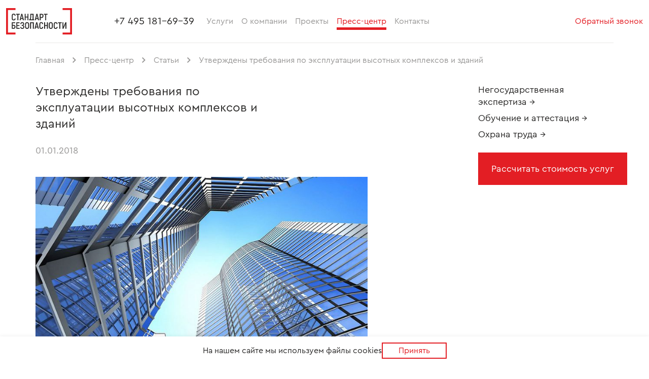

--- FILE ---
content_type: text/html; charset=utf-8
request_url: https://standartb.ru/press-centr/articles/utverzhdenyi-trebovaniya-po-ekspluatatsii-vyisotny/
body_size: 12554
content:

<!DOCTYPE html>
<html class="page" lang="ru">
	<head>
		<meta charset="UTF-8">
		<meta name="viewport" content="width=device-width, initial-scale=1">
		<meta name="keywords" content="">
		<meta name="description" content="Утвержден новый свод правил «Здания и комплексы высотные. Правила эксплуатации». Данный свод правил устанавливает современные требования к эксплуатации высотных объектов с учетом градостроительных, санитарно-эпидемиологических и противопожарных требований. Их применение позволит повысить уровень безопасности высотных зданий и комплексов в ходе эксплуатации.">
		<meta property="og:type" content="website">
		<meta property="og:url" content="https://standartb.ru/press-centr/articles/utverzhdenyi-trebovaniya-po-ekspluatatsii-vyisotny/">
		<meta property="og:title" content="Стандарт безопасности — негосударственная экспертиза, обучение и аттестация, охрана труда">
		<meta property="og:description" content="">
		<meta property="og:image" content="/media/images/b5296325-25af-468a-8dc4-5c0bf1dbfe8f.jpg">
		<meta name="title" content="Утверждены требования по эксплуатации высотных комплексов и зданий">
		<title>Утверждены требования по эксплуатации высотных комплексов и зданий</title>
        
		<link rel="apple-touch-icon" sizes="180x180" href="/static/favicon/apple-touch-icon.png">
		<link rel="icon" type="image/png" sizes="32x32" href="/static/favicon/favicon-32x32.png">
		<link rel="icon" type="image/png" sizes="16x16" href="/static/favicon/favicon-16x16.png">
		<link rel="manifest" href="/static/favicon/site.webmanifest">
		<link rel="mask-icon" href="/static/favicon/safari-pinned-tab.svg" color="#e31e24">
		<link rel="shortcut icon" href="/static/favicon/favicon.ico">
		<meta name="msapplication-TileColor" content="#e31e24">
		<meta name="msapplication-config" content="/static/favicon/browserconfig.xml">
		<meta name="theme-color" content="#ffffff">
		<link rel="preload" as="font" href="/static/fonts/cera-regular-web.woff2" type="font/woff2" crossorigin="anonymous">
		<link rel="preload" as="font" href="/static/fonts/cera-regular-web.woff" type="font/woff" crossorigin="anonymous">
		
		<link rel="stylesheet" href="/static/libs/tippy/svg-arrow.css">
		
		<link rel="stylesheet" href="/static/libs/swiper/swiper.min.css">
		<link rel="stylesheet" href="/static/libs/fancybox/jquery.fancybox.min.css">
		<link rel="stylesheet" href="/static/css/style.css">
		<link rel="stylesheet" href="/static/additional.css">
		<!-- Yandex.Metrika counter -->
		<script type="text/javascript" >
		   (function(m,e,t,r,i,k,a){m[i]=m[i]||function(){(m[i].a=m[i].a||[]).push(arguments)};
		   m[i].l=1*new Date();k=e.createElement(t),a=e.getElementsByTagName(t)[0],k.async=1,k.src=r,a.parentNode.insertBefore(k,a)})
		   (window, document, "script", "https://mc.yandex.ru/metrika/tag.js", "ym");

		   ym(83814256, "init", {
				trustedDomains: ["www.standartb.ru", "standartb.ru"],
				clickmap:true,
				trackLinks:true,
				accurateTrackBounce:true,
				webvisor:true,
				trackHash:true
		   });
		</script>
		<noscript><div><img src="https://mc.yandex.ru/watch/83814256" style="position:absolute; left:-9999px;" alt="" /></div></noscript>
		<!-- /Yandex.Metrika counter -->
		<meta name="yandex-verification" content="de1c06271815deed" />
		<!-- Google Tag Manager -->
		<script>(function(w,d,s,l,i){w[l]=w[l]||[];w[l].push({'gtm.start':
		new Date().getTime(),event:'gtm.js'});var f=d.getElementsByTagName(s)[0],
		j=d.createElement(s),dl=l!='dataLayer'?'&l='+l:'';j.async=true;j.src=
		'https://www.googletagmanager.com/gtm.js?id='+i+dl;f.parentNode.insertBefore(j,f);
		})(window,document,'script','dataLayer','GTM-NTF59VK');</script>
		<!-- End Google Tag Manager -->
		<script type="text/javascript">!function(){var t=document.createElement("script");t.type="text/javascript",t.async=!0,t.src='https://vk.com/js/api/openapi.js?169',t.onload=function(){VK.Retargeting.Init("VK-RTRG-1694089-fTnS5"),VK.Retargeting.Hit()},document.head.appendChild(t)}();</script><noscript><img src="https://vk.com/rtrg?p=VK-RTRG-1694089-fTnS5" style="position:fixed; left:-999px;" alt=""/></noscript>
		<meta name="referrer" content="origin-when-cross-origin" />
	</head>
	<body>
		<!-- Google Tag Manager (noscript) -->
		<noscript><iframe src="https://www.googletagmanager.com/ns.html?id=GTM-NTF59VK"
		height="0" width="0" style="display:none;visibility:hidden"></iframe></noscript>
		<!-- End Google Tag Manager (noscript) -->
	
	<div class="page__inner">
		<div class="page__content">
			
<header class="page-header">
	<div class="page-header__container">
		<div class="page-header__row">
			<div class="page-header__logo">
				<a class="page-header__logo-wrap" href="/">
					<img class="page-header__logo-img hover_menu_hide" src="/media/images/f7b150ff-51bc-49ff-8fb8-64a436d05145.svg" alt="Стандарт безопасности">
				</a>
			</div>
			<div class="page-header__menu">
				<div class="page-header__phone">
					<a class="page-header__phone-link link link--theme_black hover_menu_hide" href="tel:+74951816939">+7 495 181-69-39</a>
				</div>
				<div class="page-header__nav">
					<div class="hover_menu">
						<div class="page-header__container">
							<div class="page-header__row">
								<ul class="hover_menu_list" itemscope itemtype="http://www.schema.org/SiteNavigationElement">
									<li itemprop="name" class="hover_menu_title "><a itemprop="url" href="/obuchenie-i-attestatsiya/">Обучение и аттестация</a></li>
									
									<li itemprop="name" class="hover_menu_link "><a itemprop="url" href="/obuchenie-i-attestatsiya/obschie-voprosyi-ohranyi-truda-i-funktsionirovaniy/">Общие вопросы охраны труда и функционирования системы управления охраной труда (программа &quot;А&quot;)</a></li>
									
									<li itemprop="name" class="hover_menu_link "><a itemprop="url" href="/obuchenie-i-attestatsiya/bezopasnyie-metodyi-i-priemyi-vyipolneniya-rabot-p/">Безопасные методы и приемы выполнения работ при воздействии вредных и (или) опасных производственных факторов, источников опасности, идентифицированных в рамках специальной оценки условий труда и оценки профессиональных рисков (Программа &quot;Б&quot;)</a></li>
									
									<li itemprop="name" class="hover_menu_link "><a itemprop="url" href="/obuchenie-i-attestatsiya/bezopasnyie-metodyi/">Безопасные методы и приемы выполнения работ повышенной опасности, к которым предъявляются дополнительные требования в соответствии с нормативными правовыми актами, содержащими государственные нормативные требования охраны труда (Программа &quot;В&quot;)</a></li>
									
									<li itemprop="name" class="hover_menu_link "><a itemprop="url" href="/obuchenie-i-attestatsiya/obuchenie-po-ispolzovaniyu-primeneniyu-sredstv-ind/">Обучение по использованию (применению) средств индивидуальной защиты</a></li>
									
									<li itemprop="name" class="hover_menu_link "><a itemprop="url" href="/obuchenie-i-attestatsiya/pravila-okazaniya-pervoj-pomoschi-postradavshim/">Оказание первой помощи пострадавшим</a></li>
									
									<li itemprop="name" class="hover_menu_link "><a itemprop="url" href="/obuchenie-i-attestatsiya/rabotyi-na-vyisote-1-2-3-gruppyi-dopuska/">Обучение по работам на высоте 1, 2, 3 группы допуска</a></li>
									
									<li itemprop="name" class="hover_menu_link"><a itemprop="url" href="/obuchenie-i-attestatsiya/">Весь перечень направлений обучения</a></li>
								</ul>
								<ul class="hover_menu_list" itemscope itemtype="http://www.schema.org/SiteNavigationElement">
									<li itemprop="name" class="hover_menu_title "><a itemprop="url" href="/ohrana-truda/">Охрана труда</a></li>
									
									<li itemprop="name" class="hover_menu_link "><a itemprop="url" href="/ohrana-truda/otsenka-professionalnyih-riskov/">Оценка профессиональных рисков</a></li>
									
									<li itemprop="name" class="hover_menu_link "><a itemprop="url" href="/ohrana-truda/spetsialnaya-otsenka-uslovij-truda/">Специальная оценка условий труда</a></li>
									
									<li itemprop="name" class="hover_menu_link "><a itemprop="url" href="/ohrana-truda/proizvodstvennyij-kontrol/">Производственный контроль</a></li>
									
									<li itemprop="name" class="hover_menu_link "><a itemprop="url" href="/ohrana-truda/audit-po-ohrane-truda/">Аудит по охране труда</a></li>
									
									<li itemprop="name" class="hover_menu_link "><a itemprop="url" href="/ohrana-truda/autsorsing-po-ohrane-truda/">Аутсорсинг по охране труда</a></li>
									
									<li style="margin-top:32px"></li>
									<li itemprop="name" class="hover_menu_title "><a itemprop="url" href="/negosudarstvennaya-ekspertiza/">Негосударственная экспертиза</a></li>
									
									<li itemprop="name" class="hover_menu_link "><a itemprop="url" href="/negosudarstvennaya-ekspertiza/proektnaya-dokumentatsiya/">Негосударственная экспертиза проектной документации</a></li>
									
									<li itemprop="name" class="hover_menu_link "><a itemprop="url" href="/negosudarstvennaya-ekspertiza/inzhenernyie-izyiskaniya/">Негосударственная экспертиза результатов инженерных изысканий</a></li>
									
									<li itemprop="name" class="hover_menu_link "><a itemprop="url" href="/negosudarstvennaya-ekspertiza/smetnaya-dokumentatsiya/">Негосударственная экспертиза сметной документации  (проверка достоверности определения сметной стоимости)</a></li>
									
									<li itemprop="name" class="hover_menu_link "><a itemprop="url" href="/negosudarstvennaya-ekspertiza/rabochaya-dokumentatsiya/">Негосударственная экспертиза рабочей документации</a></li>
									
								</ul>
								<ul class="hover_menu_list" itemscope itemtype="http://www.schema.org/SiteNavigationElement">
									
									<li itemprop="name" class="hover_menu_title "><a itemprop="url" href="/other-services/ekologicheskoe-proektirovanie/">Экологическое проектирование</a></li>
									
									<li itemprop="name" class="hover_menu_title "><a itemprop="url" href="/other-services/ekologicheskaya-otchetnost/">Экологическая отчетность</a></li>
									
									<li itemprop="name" class="hover_menu_title "><a itemprop="url" href="/other-services/sertifikatsiya-iso-9001/">Сертификация ISO 9001</a></li>
									
									<li itemprop="name" class="hover_menu_title "><a itemprop="url" href="/other-services/litsenzirovanie-opo/">Лицензирование ОПО</a></li>
									
									<li itemprop="name" class="hover_menu_title "><a itemprop="url" href="/other-services/registratsiya-opo/">Регистрация ОПО</a></li>
									
									<li itemprop="name" class="hover_menu_title "><a itemprop="url" href="/other-services/otchet-po-proizvodstvennomu-kontrolyu/">Ежегодный отчет (сведения) по производственному контролю на ОПО</a></li>
									
									<li itemprop="name" class="hover_menu_title "><a itemprop="url" href="/other-services/vizualizatsiya-instruktazhej-po-ohrane-truda/">Визуализация инструктажей по охране труда</a></li>
									
									<li itemprop="name" class="hover_menu_title "><a itemprop="url" href="/other-services/razrabotka-lokalnyih-norm-vyidachi-siz-na-osnovani/">Разработка локальных норм выдачи СИЗ на основании ЕТН</a></li>
									
								</ul>
							</div>
						</div>
					</div>
					<div class="page-header__nav-inner">
						<nav class="page-nav page-nav--header">
							<ul class="page-nav__list" itemscope itemtype="http://www.schema.org/SiteNavigationElement">
								<li itemprop="name" class="page-nav__item">
									<a itemprop="url" class="link link--theme_accent page-nav__link  hover_menu_show" href="/obuchenie-i-attestatsiya/">Услуги</a>
								</li>
								<div class="mobile_services_menu">
									<ul class="hover_menu_list" itemscope itemtype="http://www.schema.org/SiteNavigationElement">
										<li itemprop="name" class="hover_menu_title "><a itemprop="url" href="/obuchenie-i-attestatsiya/">Обучение и аттестация</a></li>
										
										<li itemprop="name" class="hover_menu_link "><a itemprop="url" href="/obuchenie-i-attestatsiya/obschie-voprosyi-ohranyi-truda-i-funktsionirovaniy/">Общие вопросы охраны труда и функционирования системы управления охраной труда (программа &quot;А&quot;)</a></li>
										
										<li itemprop="name" class="hover_menu_link "><a itemprop="url" href="/obuchenie-i-attestatsiya/bezopasnyie-metodyi-i-priemyi-vyipolneniya-rabot-p/">Безопасные методы и приемы выполнения работ при воздействии вредных и (или) опасных производственных факторов, источников опасности, идентифицированных в рамках специальной оценки условий труда и оценки профессиональных рисков (Программа &quot;Б&quot;)</a></li>
										
										<li itemprop="name" class="hover_menu_link "><a itemprop="url" href="/obuchenie-i-attestatsiya/bezopasnyie-metodyi/">Безопасные методы и приемы выполнения работ повышенной опасности, к которым предъявляются дополнительные требования в соответствии с нормативными правовыми актами, содержащими государственные нормативные требования охраны труда (Программа &quot;В&quot;)</a></li>
										
										<li itemprop="name" class="hover_menu_link "><a itemprop="url" href="/obuchenie-i-attestatsiya/obuchenie-po-ispolzovaniyu-primeneniyu-sredstv-ind/">Обучение по использованию (применению) средств индивидуальной защиты</a></li>
										
										<li itemprop="name" class="hover_menu_link "><a itemprop="url" href="/obuchenie-i-attestatsiya/pravila-okazaniya-pervoj-pomoschi-postradavshim/">Оказание первой помощи пострадавшим</a></li>
										
										<li itemprop="name" class="hover_menu_link "><a itemprop="url" href="/obuchenie-i-attestatsiya/rabotyi-na-vyisote-1-2-3-gruppyi-dopuska/">Обучение по работам на высоте 1, 2, 3 группы допуска</a></li>
										
										<li itemprop="name" class="hover_menu_link"><a itemprop="url" href="/obuchenie-i-attestatsiya/">Весь перечень направлений обучения</a></li>
									</ul>
									<ul class="hover_menu_list" itemscope itemtype="http://www.schema.org/SiteNavigationElement">
										<li itemprop="name" class="hover_menu_title "><a itemprop="url" href="/ohrana-truda/">Охрана труда</a></li>
										
										<li itemprop="name" class="hover_menu_link "><a itemprop="url" href="/ohrana-truda/otsenka-professionalnyih-riskov/">Оценка профессиональных рисков</a></li>
										
										<li itemprop="name" class="hover_menu_link "><a itemprop="url" href="/ohrana-truda/spetsialnaya-otsenka-uslovij-truda/">Специальная оценка условий труда</a></li>
										
										<li itemprop="name" class="hover_menu_link "><a itemprop="url" href="/ohrana-truda/proizvodstvennyij-kontrol/">Производственный контроль</a></li>
										
										<li itemprop="name" class="hover_menu_link "><a itemprop="url" href="/ohrana-truda/audit-po-ohrane-truda/">Аудит по охране труда</a></li>
										
										<li itemprop="name" class="hover_menu_link "><a itemprop="url" href="/ohrana-truda/autsorsing-po-ohrane-truda/">Аутсорсинг по охране труда</a></li>
										
										<li style="margin-top:32px"></li>
										<li itemprop="name" class="hover_menu_title "><a itemprop="url" href="/negosudarstvennaya-ekspertiza/">Негосударственная экспертиза</a></li>
										
										<li itemprop="name" class="hover_menu_link "><a itemprop="url" href="/negosudarstvennaya-ekspertiza/proektnaya-dokumentatsiya/">Негосударственная экспертиза проектной документации</a></li>
										
										<li itemprop="name" class="hover_menu_link "><a itemprop="url" href="/negosudarstvennaya-ekspertiza/inzhenernyie-izyiskaniya/">Негосударственная экспертиза результатов инженерных изысканий</a></li>
										
										<li itemprop="name" class="hover_menu_link "><a itemprop="url" href="/negosudarstvennaya-ekspertiza/smetnaya-dokumentatsiya/">Негосударственная экспертиза сметной документации  (проверка достоверности определения сметной стоимости)</a></li>
										
										<li itemprop="name" class="hover_menu_link "><a itemprop="url" href="/negosudarstvennaya-ekspertiza/rabochaya-dokumentatsiya/">Негосударственная экспертиза рабочей документации</a></li>
										
									</ul>
									<ul class="hover_menu_list" itemscope itemtype="http://www.schema.org/SiteNavigationElement">
										
										<li itemprop="name" class="hover_menu_title "><a itemprop="url" href="/other-services/ekologicheskoe-proektirovanie/">Экологическое проектирование</a></li>
										
										<li itemprop="name" class="hover_menu_title "><a itemprop="url" href="/other-services/ekologicheskaya-otchetnost/">Экологическая отчетность</a></li>
										
										<li itemprop="name" class="hover_menu_title "><a itemprop="url" href="/other-services/sertifikatsiya-iso-9001/">Сертификация ISO 9001</a></li>
										
										<li itemprop="name" class="hover_menu_title "><a itemprop="url" href="/other-services/litsenzirovanie-opo/">Лицензирование ОПО</a></li>
										
										<li itemprop="name" class="hover_menu_title "><a itemprop="url" href="/other-services/registratsiya-opo/">Регистрация ОПО</a></li>
										
										<li itemprop="name" class="hover_menu_title "><a itemprop="url" href="/other-services/otchet-po-proizvodstvennomu-kontrolyu/">Ежегодный отчет (сведения) по производственному контролю на ОПО</a></li>
										
										<li itemprop="name" class="hover_menu_title "><a itemprop="url" href="/other-services/vizualizatsiya-instruktazhej-po-ohrane-truda/">Визуализация инструктажей по охране труда</a></li>
										
										<li itemprop="name" class="hover_menu_title "><a itemprop="url" href="/other-services/razrabotka-lokalnyih-norm-vyidachi-siz-na-osnovani/">Разработка локальных норм выдачи СИЗ на основании ЕТН</a></li>
										
									</ul>
								</div>
								<li itemprop="name" class="page-nav__item">
									<a itemprop="url" class="link link--theme_accent page-nav__link  hover_menu_hide" href="/o-kompanii/">О компании</a>
								</li>
								<li itemprop="name" class="page-nav__item">
									<a itemprop="url" class="link link--theme_accent page-nav__link  hover_menu_hide" href="/proekty/">Проекты</a>
								</li>
								<li itemprop="name" class="page-nav__item">
									<a itemprop="url" class="link link--theme_accent page-nav__link page-nav__link--current hover_menu_hide" href="/press-centr/">Пресс-центр</a>
								</li>
								<li itemprop="name" class="page-nav__item">
									<a itemprop="url" class="link link--theme_accent page-nav__link  hover_menu_hide" href="/kontakty/">Контакты</a>
								</li>
							</ul>
							<div class="page-nav__callback">
								<a class="link link--theme_primary page-nav__callback-link js-modal-open hover_menu_hide" href="javascript:void(0);" data-src="#modal-callback">Обратный звонок</a>
							</div>
						</nav>
					</div>
				</div>
				<div class="page-header__callback">
					<a class="page-header__link js-modal-open" href="javascript:void(0);" data-src="#modal-callback">Обратный звонок</a>
				</div>
			</div>
			<div class="page-header__menu-toggle">
				<button class="hamburger hamburger--slider page-header__hamburger js-menu-toggle" type="button">
					<span class="visuallyhidden">Меню</span>
					<span class="hamburger-box">
						<span class="hamburger-inner page-header__hamburger-inner"></span>
					</span>
				</button>
			</div>
		</div>
	</div>
</header>
			<main class="page__main">
				<nav class="inner-nav inner-nav--top inner-nav--theme_bordered top-hidden">
					<div class="inner-nav__container">
						<div class="inner-nav__row">
							<div class="inner-nav__col">
								<div class="inner-nav__inner">
									<ol class="breadcrumbs-nav" itemscope itemtype="http://schema.org/BreadcrumbList">
										<li class="breadcrumbs-nav__item" itemprop="itemListElement" itemscope itemtype="http://schema.org/ListItem">
											<a itemprop="item" href="/"><span itemprop="name">Главная</span></a>
											<meta itemprop="position" content="1" />
										</li>
										<li class="breadcrumbs-nav__item">
											<img src="/static/img/breadcrumbs.svg">
										</li>
										<li class="breadcrumbs-nav__item" itemprop="itemListElement" itemscope itemtype="http://schema.org/ListItem">
											<a itemprop="item" href="/press-centr/"><span itemprop="name">Пресс-центр</span></a>
											<meta itemprop="position" content="2" />
										</li>
										<li class="breadcrumbs-nav__item">
											<img src="/static/img/breadcrumbs.svg">
										</li>
										<li class="breadcrumbs-nav__item" itemprop="itemListElement" itemscope itemtype="http://schema.org/ListItem">
											<a itemprop="item" href="/press-centr/articles/"><span itemprop="name">Статьи</span></a>
											<meta itemprop="position" content="3" />
										</li>
										<li class="breadcrumbs-nav__item">
											<img src="/static/img/breadcrumbs.svg">
										</li>
										<li class="breadcrumbs-nav__item">
											<p>Утверждены требования по эксплуатации высотных комплексов и зданий</p>
										</li>
									</ul>
								</div>
							</div>
						</div>
					</div>
				</nav>
				
				<section class="section section--top section--split top-hidden">
					<div class="section__container">
						<div class="section__row">
							<div class="section__col section__col--main">
								<h1 class="s-title s-title--size_small">Утверждены требования по эксплуатации высотных комплексов и зданий</h1>
								<!-- <h3>Статьи</h3> -->
								
								<time class="date" datetime="2018-01-01">01.01.2018</time>
								
								<div class="subsection subsection--middle">
									<div class="about-card">
										<div class="about-card__row">
											
											
											
											<div class="about-card__photo">
												<div class="slider-wrapper">
													<div class="slider-navigation slider-navigation--centered slider-navigation--style_btn">
														<div class="slider-navigation__btn-prev swiper-button-prev">
															<svg class="slider-navigation__icon" viewBox="0 0 18 18" width="18" height="18">
																<use xlink:href="/static/img/sprite.svg#slider-arrow--left"></use>
															</svg>
														</div>
														<div class="slider-navigation__btn-next swiper-button-next">
															<svg class="slider-navigation__icon" viewBox="0 0 18 18" width="18" height="18">
																<use xlink:href="/static/img/sprite.svg#slider-arrow--right"></use>
															</svg>
														</div>
													</div>
													<div class="slider swiper-container js-slider" data-slider-params="photo">
														<div class="slider__wrapper swiper-wrapper">
															<div class="slider__item swiper-slide">
																<div class="photo-card photo-card--contain">
																	<div class="photo-card__wrap">
																		<picture>
																			<img class="photo-card__img swiper-lazy" data-src="/media/images/1ca0f5f8-846d-44c5-a396-dcc604325a39.jpg" data-srcset="/media/images/7527ecfe-4bc0-4d84-bf5e-97d47e7c6d5c.jpg 2x" alt="Утверждены требования по эксплуатации высотных комплексов и зданий">
																		</picture>
																		<div class="swiper-lazy-preloader"></div>
																	</div>
																</div>
															</div>
															
														</div>
													</div>
												</div>
											</div>
											
											
											<div class="about-card__desc">
												<div class="content content--size_small">
													
													<p>Утвержден новый свод правил&nbsp;&laquo;Здания и комплексы высотные. Правила эксплуатации&raquo;. Данный свод правил устанавливает современные требования к эксплуатации высотных объектов с учетом градостроительных, санитарно-эпидемиологических и противопожарных требований. Их применение позволит повысить уровень безопасности высотных зданий и комплексов в ходе эксплуатации.</p>

<p>Положениями свода правил (СП) установлены общие эксплуатационные требования к&nbsp; объектам выше 75 метров, требования к обеспечению безопасности и комфорта проживающих, посетителей и персонала зданий, к организации службы эксплуатации, контролю и их техническому обслуживанию, обеспечению пожарной безопасности в процессе эксплуатации.Требования документа также распространяются на содержание прилегающей территории, порядок приемки объекта в эксплуатацию после текущего и капитального ремонтов, состав, ведение и хранение технической эксплуатационной документации.</p>

<p>СП также может применяется при эксплуатации общественных зданий выше 50 метров, а также многофункциональных зданий и комплексов, в которых общественные помещения располагаются на высоте более 50 метров.</p>

<p>По мнению экспертов, новый документ компенсирует утратившие силу и устаревшие нормативно-методические документы в данной области. Он позволит&nbsp;на практике конкретизировать требования к специфическим для данного типа зданий условиям эксплуатации помещений, конструкций, инженерных систем, обеспечивая необходимый на сегодняшний день уровень безопасности и комфорта на стадии нормальной эксплуатации.</p>

<p>Свод правил разработан коллективом АО &laquo;Центральный научно-исследовательский и проектно- экспериментальный институт промышленных зданий и сооружений (АО &laquo;ЦНИИПромзданий&raquo;). Документ прошел экспертизу подведомственного Минстрою России ФАУ &laquo;Федеральный центр нормирования, стандартизации и технической оценки соответствия в строительстве&raquo; (ФЦС) и Технического комитета по стандартизации ТК 465 &laquo;Строительство&raquo;.&nbsp;После регистрации в Росстандарте документ будет размещен на сайте Минстроя России.</p>
													
												</div>
											</div>
											
										</div>
									</div>
								</div>
								
								
								
								<div class="subsection subsection--mobile">
																	
								<div class="a-services">
									<div class="a-services__row">
										
										
										
										
										
										
										
										
										
										
										
										
										
										
										
										
										
										
										
										
										
										
										
										
										
										
										
										
										
										
										
										
										
										
										
										
										
										
										
										
										
										
										
										
										
										
										
										
										
										
										
										
										
										
										
										
										
										
										
										
										
										<div class="a-services__col a-services__col--links">
											<ul class="link-list link-list--size_medium">
												<li class="link-list__item">
													<a class="link-list__link" href="/negosudarstvennaya-ekspertiza/">Негосударственная экспертиза &rarr;</a>
												</li>
												<li class="link-list__item">
													<a class="link-list__link" href="/obuchenie-i-attestatsiya/">Обучение и аттестация &rarr;</a>
												</li>
												<li class="link-list__item">
													<a class="link-list__link" href="/ohrana-truda/">Охрана труда &rarr;</a>
												</li>
											</ul>
											<div class="btn-wrap a-services__btn-wrap">
												<button class="btn btn-wrap__btn js-modal-open" type="button" data-src="#modal-services">Рассчитать стоимость услуг</button>
											</div>
										</div>
									</div>
								</div>
								
								</div>
							</div>
							<div class="section__col section__col--sticky">
																
								<div class="a-services">
									<div class="a-services__row">
										
										
										
										
										
										
										
										
										
										
										
										
										
										
										
										
										
										
										
										
										
										
										
										
										
										
										
										
										
										
										
										
										
										
										
										
										
										
										
										
										
										
										
										
										
										
										
										
										
										
										
										
										
										
										
										
										
										
										
										
										
										<div class="a-services__col a-services__col--links">
											<ul class="link-list link-list--size_medium">
												<li class="link-list__item">
													<a class="link-list__link" href="/negosudarstvennaya-ekspertiza/">Негосударственная экспертиза &rarr;</a>
												</li>
												<li class="link-list__item">
													<a class="link-list__link" href="/obuchenie-i-attestatsiya/">Обучение и аттестация &rarr;</a>
												</li>
												<li class="link-list__item">
													<a class="link-list__link" href="/ohrana-truda/">Охрана труда &rarr;</a>
												</li>
											</ul>
											<div class="btn-wrap a-services__btn-wrap">
												<button class="btn btn-wrap__btn js-modal-open" type="button" data-src="#modal-services">Рассчитать стоимость услуг</button>
											</div>
										</div>
									</div>
								</div>
								
							</div>
						</div>
					</div>
				</section>
				
				
				
								
				
				<div id="register_form" style="height: 48px;"></div>
				
				
				
				
<section class="section a-hidden">
	<div class="section__container">
		<div class="section__row">
			<div class="section__col">
				<h2 class="visuallyhidden"></h2>
				<div class="comm">
					<div class="comm__link-wrap">
						<a class="link link--theme_black comm__link comm__link--size_big" href="tel:+74951816939">+7 495 181-69-39</a>
					</div>
					<div class="comm__link-wrap">
						<a class="link link--theme_black comm__link" href="mailto:info@standartb.ru">info@standartb.ru</a>
					</div>
				</div>
			</div>
		</div>
	</div>
</section>
			</main>
		</div>
		


<section class="section a-hidden">
	<div class="section__container">
		<div class="section__row">
			<div class="section__col">
				<div class="section-form">
					<div class="section-form__inner brackets">
						<div class="section-form__row">
							<div class="section-form__col">
								<form class="section-form__form" action="#" method="POST">
									<input type="hidden" id="ps" name="ps" value="">
									<input type="hidden" id="cid" value="" name="cid">
									<input type="hidden" id="ycid" value="" name="ycid">
									<input type="hidden" name="csrfmiddlewaretoken" value="Gr5AJfEYvvLdaWRKKmhTwNRre8yhMRp3UgAKbmAuGFE6pWJIREf8oyM11cFAWLgv">
									<div class="section-form__row">
										<h2 class="section-form__title">Подпишитесь, чтобы не пропустить важные статьи, новости, дайджесты и мероприятия</h2>
										<div class="section-form__field">
											<div class="input-wrap section-form__input-wrap">
												<input class="form-input subscribe_email_unique_class" type="email" name="section-form-email" id="section-form-email" placeholder="Электронная почта" required>
											</div>
										</div>
										<div class="section-form__submit">
											<div class="input-wrap section-form__input-wrap">
												<button class="btn btn--size_medium section-form__btn" type="submit" id="subscribe_button_unique_id">Подписаться</button>
											</div>
										</div>
										<input type="hidden" name="MZXGG37BWKsTHPf3xNVeS38NWUASwZh5xZxtZJ8TxrWUt2p8EUU">
									</div>
									<div class="input-wrap" style="margin:16px 0">
										<input class="form-checkbox" type="checkbox" name="m-consult-terms" id="m-consult-terms" required checked>
										<label class="checkbox-label" for="m-consult-terms">Согласен на&nbsp;обработку <a class="link link--theme_black-bordered" href="/media/files/bce8fc27-f9fc-4d4c-82ff-f3eb71585de3.pdf" target="_blank"><span>персональных данных</span></a></label>
									</div>
								</form>
								<!--todo: После отправки формы показывать `section-form__success` и прятать `section-form__form` -->
								<div class="section-form__success">
									<p>Сообщение отправлено, мы свяжемся в ближайшее время.</p>
								</div>
							</div>
						</div>
					</div>
				</div>
			</div>
		</div>
	</div>
</section>

<div class="page__footer-wrapper">
	<footer class="page-footer load-hidden js-section-reveal">
		<div class="page-footer__container">
			<div class="page-footer__row">
				<div class="page-footer__col">
					<div class="page-footer__inner">
						<div class="page-footer__row">
							<div class="page-footer__phone">
								<a class="page-footer__phone-link link link--theme_black" href="tel:+74951816939">+7 495 181-69-39</a>
							</div>
							<div class="page-footer__nav">
								<nav class="page-nav page-nav--footer">
									<ul class="page-nav__list" itemscope itemtype="http://www.schema.org/SiteNavigationElement">
										<li itemprop="name" class="page-nav__item">
											<a itemprop="url" class="link link--theme_accent page-nav__link " href="/negosudarstvennaya-ekspertiza/">Услуги</a>
										</li>
										<li itemprop="name" class="page-nav__item">
											<a itemprop="url" class="link link--theme_accent page-nav__link " href="/o-kompanii/">О компании</a>
										</li>
										<li itemprop="name" class="page-nav__item">
											<a itemprop="url" class="link link--theme_accent page-nav__link " href="/proekty/">Проекты</a>
										</li>
										<li itemprop="name" class="page-nav__item">
											<a itemprop="url" class="link link--theme_accent page-nav__link page-nav__link--current" href="/press-centr/">Пресс-центр</a>
										</li>
										<li itemprop="name" class="page-nav__item">
											<a itemprop="url" class="link link--theme_accent page-nav__link " href="/kontakty/">Контакты</a>
										</li>
										<li itemprop="name" class="page-nav__item" style="margin-right: 0 !important;">
											<a itemprop="url" class="link link--theme_primary page-nav__link page-nav__link--callback js-modal-open" href="javascript:void(0);" data-src="#modal-callback">Обратный звонок</a>
										</li>
									</ul>
								</nav>
							</div>
							<div class="page-footer__copyright">
								
								<p>&copy; 2018&ndash;2025&nbsp;Учебно-экспертный центр &laquo;Стандарт безопасности&raquo;</p>

<p>Любое использование материалов, размещенных на сайте без разрешения владельцев, запрещено авторскими правами.</p>
								
							</div>
							<div class="page-footer__social">
								<ul class="social-list">
									<li class="social-list__item">
										<a class="social-list__link" href="https://www.youtube.com/channel/UC8iZwme2_efWm-AmZ48TFHw" target="_blank">
											<svg class="social-list__icon" viewBox="0 0 23 16" width="23" height="16">
												<use xlink:href="/static/img/sprite.svg#icon-youtube"></use>
											</svg>
										</a>
									</li>
									<li class="social-list__item">
										<a class="social-list__link" href="https://vk.com/standartbru" target="_blank">
											<img src="/static/img/vk.svg"></img>
										</a>
									</li>
									<li class="social-list__item">
										<a class="social-list__link" href="https://t.me/standartbru" target="_blank">
											<img src="/static/img/telegram.svg"></img>
										</a>
									</li>
									<li class="social-list__item">
										<iframe src="https://yandex.ru/sprav/widget/rating-badge/130790243954?type=rating" width="150" height="50" frameborder="0"></iframe>
									</li>
									<!--dj rating-->
									<li class="social-list__item">
										<style>
											@import url('https://fonts.googleapis.com/css2?family=Roboto:ital,wght@0,100..900;1,100..900&display=swap');
										</style>
										<a href="https://dreamjob.ru/employers/171269" target="_blank" rel="noopener" style="text-decoration: none; color: inherit;" alt="Учебно-экспертный центр Стандарт безопасности отзывы сотрудников о работодателе на Dream Job"><div data-id="wg-dj-2289"></div></a>
										<script>(function(s){document.querySelectorAll("[data-id='wg-dj-2289']").forEach(function(e){fetch(s).then(function (r) {r.text().then(function (t) {e.innerHTML = t;});});})}("https://dreamjob.ru/widget/get-widget?id=2289"))</script>
									</li>
									<!--/dj rating-->
									<!--
									<li class="social-list__item">
										<a class="social-list__link" href="https://www.instagram.com/standartb.ru/" target="_blank">
											<img src="/static/img/instagram.svg"></img>
										</a>
									</li>
									<li class="social-list__item">
										<a class="social-list__link" href="https://www.facebook.com/standartb.ru/" target="_blank">
											<img src="/static/img/facebook.svg"></img>
										</a>
									</li>
									-->
								</ul>
							</div>
							<div class="page-footer__policy">
								<p><a class="link link--theme_accent page-footer__link" href="https://standartb.cdoprof.com/" target="_blank">Вход в систему дистанционного обучения</a></p>
								<p><a class="link link--theme_accent page-footer__link " href="/documents/">Сведения об образовательной организации</a></p>
								<p><a class="link link--theme_accent page-footer__link" href="/media/files/f69d1b03-bd3d-4984-9df5-5b7da909dd2f.pdf" target="_blank">Политика конфиденциальности</a></p>
								<p><a class="link link--theme_accent page-footer__link" href="/media/files/bce8fc27-f9fc-4d4c-82ff-f3eb71585de3.pdf" target="_blank">Согласие на обработку персональных данных</a></p>
								<p><a class="link link--theme_accent page-footer__link" href="/media/files/bd5974b4-ac6e-4b14-81da-57c62b51d33c.pdf" target="_blank">Согласие на получение информационных и рекламных материалов</a></p>
								<!--<p><a class="link link--theme_accent page-footer__link" href="javascript:void(0);">Сведения об образовательной организации</a></p>-->
							</div>
							<div class="page-footer__dev">
								<p>Сделано&nbsp;в&nbsp;<a class="link link--theme_accent page-footer__link" href="//codestudio.org" target="_blank">Code Studio</a></p>
							</div>
							<div style="display:none">
								
								<div itemscope itemtype="http://schema.org/Organization">
 <span itemprop="name"> Учебно-экспертный центр «Стандарт безопасности»</span>
 Контакты:
 <div itemprop="address" itemscope itemtype="http://schema.org/PostalAddress">
 Адрес:
 <span itemprop="streetAddress"> Варшавское шоссе, д. 42</span>
 <span itemprop="addressLocality">Москва</span>,
 </div>
 Телефон:<span itemprop="telephone">+7 499 681-90-87</span>,
</div>
								
							</div>
						</div>
					</div>
				</div>
			</div>
		</div>
	</footer>
</div>
<div class="s-cookie">
	<div class="s-cookie-wrapper">
		<p class="s-cookie__text">На нашем сайте мы используем файлы cookies</p>
		<a href="javascript:void(0);" class="js-accept-cookie">Принять</a>
	</div>
</div>
	</div>
	<div class="modal" id="modal-callback">
	<div class="modal__inner">
		<div class="modal__container">
			<div class="modal__row">
				<div class="modal__col">
					<div class="modal__content">
						<button class="btn-close modal__btn-close js-modal-close">
							<span class="visuallyhidden">Закрыть</span>
						</button>
						<div class="m-callback">
							<div class="m-callback__row">
								<div class="m-callback__col">
									<form class="m-callback__form" action="#" method="POST">
										<input type="hidden" id="ps" name="ps" value="">
										<input type="hidden" id="cid" value="" name="cid">
										<input type="hidden" id="ycid" value="" name="ycid">
										<input type="hidden" name="csrfmiddlewaretoken" value="Gr5AJfEYvvLdaWRKKmhTwNRre8yhMRp3UgAKbmAuGFE6pWJIREf8oyM11cFAWLgv">
										<div class="m-callback__title">Укажите номер телефона и мы вам перезвоним.</div>
										<div class="input-set">
											<!--
											<div class="input-wrap m-callback__input-wrap">
												<input class="form-input" type="text" name="m-callback-name" id="m-callback-name" placeholder="Ваше имя" required>
											</div>
											-->
											<div class="input-wrap m-callback__input-wrap">
												<input class="form-input" type="tel" name="m-callback-phone" id="m-callback-phone" placeholder="Телефон" required>
											</div>
											<!--
											<div class="input-wrap m-callback__input-wrap">
												<input class="form-input" type="text" name="m-callback-time" id="m-callback-time" placeholder="Время и дата звонка">
											</div>
											<div class="input-wrap m-callback__input-wrap">
												<textarea class="form-textarea" name="m-callback-message" id="m-callback-message" rows="3" placeholder="Комментарий"></textarea>
											</div>
											-->
										</div>
										<div class="m-callback__submit">
											<button class="btn btn--size_medium m-callback__btn" type="submit">Отправить</button>
										</div>
										<div class="m-callback__terms">
											<div class="input-wrap">
												<input class="form-checkbox" type="checkbox" name="m-callback-terms" id="m-callback-terms" required checked>
												<label class="checkbox-label" for="m-callback-terms">Согласен на&nbsp;обработку <a class="link link--theme_black-bordered" href="/media/files/bce8fc27-f9fc-4d4c-82ff-f3eb71585de3.pdf" target="_blank"><span>персональных данных</span></a></label>
											</div>
										</div>
										<input type="hidden" name="PPM5XGG37BWKsTHPf3xNVeS38NWUASwZh5xZxtZJ8TxrWUt2p8EUU">
									</form>
									<!--todo: После отправки формы показывать `m-callback__success` и прятать `m-callback__form` -->
									<div class="m-callback__success">
										<p>Сообщение отправлено. Мы свяжемся с вами в течении часа.</p>
									</div>
								</div>
							</div>
						</div>
					</div>
				</div>
			</div>
		</div>
	</div>
</div>
	<div class="modal" id="modal-services">
		<div class="modal__inner">
			<div class="modal__container">
				<div class="modal__row">
					<div class="modal__col">
						<div class="modal__content">
							<button class="btn-close modal__btn-close js-modal-close">
								<span class="visuallyhidden">Закрыть</span>
							</button>
							<div class="m-callback">
								<div class="m-callback__row">
									<div class="m-callback__col">
										<form class="m-callback__form" action="#" method="POST">
											<input type="hidden" id="ps" name="ps" value="">
											<input type="hidden" id="cid" value="" name="cid">
											<input type="hidden" id="ycid" value="" name="ycid">
											<input type="hidden" name="csrfmiddlewaretoken" value="Gr5AJfEYvvLdaWRKKmhTwNRre8yhMRp3UgAKbmAuGFE6pWJIREf8oyM11cFAWLgv">
											<div class="m-callback__title">Укажите свои контактные данные и мы предоставим расчет в ближайшее время.</div>
											<!--
											<div class="input-set m-callback__input-set">
												<h3 class="input-set__title">Услуга</h3>
												<div class="input-wrap m-callback__input-wrap">
													<input class="form-checkbox" type="checkbox" name="m-services-item-1" id="m-services-item-1" >
													<label class="checkbox-label" for="m-services-item-1">Негосударственная экспертиза</label>
												</div>
												<div class="input-wrap m-callback__input-wrap">
													<input class="form-checkbox" type="checkbox" name="m-services-item-2" id="m-services-item-2" >
													<label class="checkbox-label" for="m-services-item-2">Охрана труда</label>
												</div>
												<div class="input-wrap m-callback__input-wrap">
													<input class="form-checkbox" type="checkbox" name="m-services-item-13" id="m-services-item-3" >
													<label class="checkbox-label" for="m-services-item-3">Обучение и&nbsp;аттестация</label>
												</div>
											</div>
											-->
											<div class="input-set">
												<!--
												<div class="input-wrap m-callback__input-wrap">
													<input class="form-input" type="text" name="m-services-name" id="m-services-name" placeholder="Ваше имя" required>
												</div>
												-->
												<div class="input-wrap m-callback__input-wrap">
													<input class="form-input" type="tel" name="m-services-phone" id="m-services-phone" placeholder="Телефон" required>
												</div>
												<!--
												<div class="input-wrap m-callback__input-wrap">
													<input class="form-input" type="email" name="m-services-email" id="m-services-email" placeholder="Электронная почта" required>
												</div>
												<div class="input-wrap m-callback__input-wrap">
													<textarea class="form-textarea" name="m-services-message" id="m-services-message" rows="3" placeholder="Комментарий" required></textarea>
												</div>
												-->
											</div>
											<div class="m-callback__submit">
												<button class="btn btn--size_medium m-callback__btn" type="submit">Отправить</button>
											</div>
											<div class="m-callback__terms">
												<div class="input-wrap">
													<input class="form-checkbox" type="checkbox" name="m-services-terms" id="m-services-terms" required checked>
													<label class="checkbox-label" for="m-services-terms">Согласен на&nbsp;обработку <a class="link link--theme_black-bordered" href="/media/files/bce8fc27-f9fc-4d4c-82ff-f3eb71585de3.pdf" target="_blank"><span>персональных данных</span></a></label>
												</div>
											</div>
											<input type="hidden" name="KKM5XGG37BWKsTHPf3xNVeS38NWUASwZh5xZxtZJ8TxrWUt2p8EUU">
										</form>
										<!--todo: После отправки формы показывать `m-callback__success` и прятать `m-callback__form` -->
										<div class="m-callback__success">
											<p>Сообщение отправлено, мы предоставим расчет в ближайшее время.</p>
										</div>
									</div>
								</div>
							</div>
						</div>
					</div>
				</div>
			</div>
		</div>
	</div>
		<div class="modal modal--image" id="modal-image">
		<div class="modal__inner">
			<div class="modal__content">
				<div class="modal-image">
					<div class="modal-image__img-wrap">
						<picture>
							<img class="modal-image__img" src="" alt="">
						</picture>
					</div>
					<div class="modal-image__text">
						<p></p>
					</div>
				</div>
				<button class="btn-close modal__btn-close js-modal-close">
					<span class="visuallyhidden">Закрыть</span>
				</button>
			</div>
		</div>
	</div>

	<script src="/static/libs/jquery/jquery-3.5.1.min.js"></script>
	
	
	
	
	
	<script src="https://polyfill.io/v3/polyfill.min.js?features=Array.prototype.find,Promise,Object.assign"></script>
	<script src="/static/libs/tippy/popper.min.js"></script>
	<script src="/static/libs/tippy/tippy-bundle.umd.min.js"></script>
	
	<script src="/static/libs/object-fit/ofi.min.js"></script>
	<script src="/static/libs/svg4everybody/svg4everybody.min.js"></script>
	<script src="/static/libs/scrollmagic/scrollmagic.min.js"></script>
	<script src="/static/libs/swiper/swiper.min.js"></script>
	<script src="/static/libs/body-scroll-lock/bodyscrolllock.min.js"></script>
	<script src="/static/libs/fancybox/jquery.fancybox.min.js"></script>
	<script src="/static/js/script.js"></script>
	<script>
	
	const pageUrl = 'formsend';
	
	const reqpath = '/press-centr/articles/utverzhdenyi-trebovaniya-po-ekspluatatsii-vyisotny/';
	</script>
	<script src="/static/mask.min.js"></script>
	<script src="/static/additional.js"></script>
	<script src="/static/cookies.js"></script>
	</body>
</html>

--- FILE ---
content_type: text/css
request_url: https://standartb.ru/static/css/style.css
body_size: 31337
content:
.hamburger{padding:0 0;display:inline-block;cursor:pointer;-webkit-transition-property:opacity,-webkit-filter;transition-property:opacity,-webkit-filter;-o-transition-property:opacity,filter;transition-property:opacity,filter;transition-property:opacity,filter,-webkit-filter;-webkit-transition-duration:.15s;-o-transition-duration:.15s;transition-duration:.15s;-webkit-transition-timing-function:linear;-o-transition-timing-function:linear;transition-timing-function:linear;font:inherit;color:inherit;text-transform:none;background-color:transparent;border:0;margin:0;overflow:visible}.hamburger:hover{opacity:1}.hamburger.is-active:hover{opacity:1}.hamburger.is-active .hamburger-inner,.hamburger.is-active .hamburger-inner::after,.hamburger.is-active .hamburger-inner::before{background-color:#2b2a29}.hamburger-box{width:20px;height:12px;display:inline-block;position:relative}.hamburger-inner{display:block;top:50%;margin-top:-1px}.hamburger-inner,.hamburger-inner::after,.hamburger-inner::before{width:20px;height:2px;background-color:#2b2a29;border-radius:0;position:absolute;-webkit-transition-property:-webkit-transform;transition-property:-webkit-transform;-o-transition-property:transform;transition-property:transform;transition-property:transform,-webkit-transform;-webkit-transition-duration:.15s;-o-transition-duration:.15s;transition-duration:.15s;-webkit-transition-timing-function:ease;-o-transition-timing-function:ease;transition-timing-function:ease}.hamburger-inner::after,.hamburger-inner::before{content:"";display:block}.hamburger-inner::before{top:-5px}.hamburger-inner::after{bottom:-5px}.hamburger--slider .hamburger-inner{top:1px}.hamburger--slider .hamburger-inner::before{top:5px;-webkit-transition-property:opacity,-webkit-transform;transition-property:opacity,-webkit-transform;-o-transition-property:transform,opacity;transition-property:transform,opacity;transition-property:transform,opacity,-webkit-transform;-webkit-transition-timing-function:ease;-o-transition-timing-function:ease;transition-timing-function:ease;-webkit-transition-duration:.15s;-o-transition-duration:.15s;transition-duration:.15s}.hamburger--slider .hamburger-inner::after{top:10px}.hamburger--slider.is-active .hamburger-inner{-webkit-transform:translate3d(0,5px,0) rotate(45deg);transform:translate3d(0,5px,0) rotate(45deg)}.hamburger--slider.is-active .hamburger-inner::before{-webkit-transform:rotate(-45deg) translate3d(-2.85714px,-3px,0);transform:rotate(-45deg) translate3d(-2.85714px,-3px,0);opacity:0}.hamburger--slider.is-active .hamburger-inner::after{-webkit-transform:translate3d(0,-10px,0) rotate(-90deg);transform:translate3d(0,-10px,0) rotate(-90deg)}@-ms-viewport{width:device-width}@font-face{font-family:'Cera CY';src:url(../fonts/cera-regular-web.woff2) format("woff2"),url(../fonts/cera-regular-web.woff) format("woff");font-weight:400;font-style:normal;font-display:swap}.page{-webkit-box-sizing:border-box;box-sizing:border-box;-webkit-tap-highlight-color:transparent;-webkit-text-size-adjust:100%;min-width:320px;min-height:100%}.page__inner{min-height:100vh;display:-webkit-box;display:-webkit-flex;display:-ms-flexbox;display:flex;-webkit-box-orient:vertical;-webkit-box-direction:normal;-webkit-flex-direction:column;-ms-flex-direction:column;flex-direction:column}.page__content{-webkit-box-flex:1;-webkit-flex-grow:1;-ms-flex-positive:1;flex-grow:1;padding-top:80px}@media (min-width:768px){.page__content{padding-top:89px}}@media (min-width:1024px){.page__content{padding-top:84px}}@media (min-width:1440px){.page__content{padding-top:140px}}.page__footer-wrapper{-webkit-flex-shrink:0;-ms-flex-negative:0;flex-shrink:0}*,:after,:before{-webkit-box-sizing:inherit;box-sizing:inherit}*{-webkit-tap-highlight-color:transparent}:focus{outline:0}body{display:-webkit-box;display:-webkit-flex;display:-ms-flexbox;display:flex;-webkit-box-orient:vertical;-webkit-box-direction:normal;-webkit-flex-direction:column;-ms-flex-direction:column;flex-direction:column;margin:0;min-height:100%;font-family:"Cera CY",-apple-system,BlinkMacSystemFont,Roboto,Ubuntu,"Droid Sans","Helvetica Neue",Arial,sans-serif,"Apple Color Emoji","Segoe UI Emoji","Segoe UI Symbol";font-size:16px;line-height:1.3;text-align:left;color:#2b2a29;background-color:#fff;overflow-anchor:none;-webkit-font-smoothing:antialiased;-moz-osx-font-smoothing:grayscale}[tabindex='-1']:focus{outline:0!important}[role=button]{cursor:pointer}[type=search]::-webkit-search-decoration{-webkit-appearance:none}[role=button],a,button,input,label,select,textarea{-ms-touch-action:manipulation;touch-action:manipulation;margin:0}button,input,select,textarea{font-family:"Cera CY",-apple-system,BlinkMacSystemFont,Roboto,Ubuntu,"Droid Sans","Helvetica Neue",Arial,sans-serif,"Apple Color Emoji","Segoe UI Emoji","Segoe UI Symbol"}button,input{overflow:visible;text-transform:none}[type=reset],[type=submit],button,html [type=button]{-webkit-appearance:button}[type=button]::-moz-focus-inner,[type=reset]::-moz-focus-inner,[type=submit]::-moz-focus-inner,button::-moz-focus-inner{padding:0;border-style:none}input[type=date],input[type=datetime-local],input[type=month],input[type=time]{-webkit-appearance:listbox}textarea{overflow:auto;resize:vertical}svg{fill:currentColor;vertical-align:top;-webkit-transition-property:fill,stroke;-o-transition-property:fill,stroke;transition-property:fill,stroke;-webkit-transition-duration:.3s;-o-transition-duration:.3s;transition-duration:.3s}a svg,button svg{pointer-events:none}svg:not(:root){overflow:hidden}img{max-width:100%;height:auto;vertical-align:top}a{color:#e31e24;background-color:transparent;text-decoration:none;-webkit-transition-property:color,border-color,background-color;-o-transition-property:color,border-color,background-color;transition-property:color,border-color,background-color;-webkit-transition-duration:.3s;-o-transition-duration:.3s;transition-duration:.3s}a:hover{color:#ff4b51}a:focus-visible{outline:1px solid #e31e24}a:active{color:#b20409}@media (min-width:1280px){a[href^="tel:"]{white-space:nowrap;pointer-events:none;text-decoration:inherit;color:inherit}}hr{-webkit-box-sizing:content-box;box-sizing:content-box;height:0;overflow:visible;margin-top:2em;margin-bottom:2em;border:0;border-top:1px solid #e9e8e7}h1,h2,h3,h4,h5,h6{margin-top:1em;margin-bottom:.5em;font-family:"Cera CY",-apple-system,BlinkMacSystemFont,Roboto,Ubuntu,"Droid Sans","Helvetica Neue",Arial,sans-serif,"Apple Color Emoji","Segoe UI Emoji","Segoe UI Symbol";font-weight:400;line-height:1.2;color:currentColor}h1{font-size:36px}h2{font-size:24px}h3{font-size:20px}h4{font-size:18px}h5{font-size:16px}h6{font-size:16px}address,blockquote,dl,figure,ol,p,pre,table,ul{margin-top:0;margin-bottom:1em}p{margin-bottom:8px}address{font-style:normal}ol,ul{margin-bottom:1em;padding-left:1.5em}li{line-height:inherit}small{font-size:.75em}sub,sup{font-size:.75em}b,strong{font-weight:bolder}blockquote{padding:0;margin-left:0;margin-right:0}code,kbd,pre{font-family:SFMono-Regular,Menlo,Monaco,Consolas,Liberation Mono,Courier New,monospace}code{padding:.06em .3em;color:#2b2a29;background-color:rgba(0,0,0,.08);border-radius:3px}kbd{padding:.06em .3em;color:#2b2a29;background-color:#e9e8e7;border-radius:3px}kbd kbd{padding:0}pre{display:block;width:100%;margin-bottom:1em;overflow-x:auto;-moz-tab-size:2;-o-tab-size:2;tab-size:2;background-color:rgba(0,0,0,.08)}pre code{background:0 0}.visuallyhidden{position:absolute;height:1px;width:1px;margin:-1px;padding:0;clip:rect(0 0 0 0);overflow:hidden}.filter-mark{background-color:rgba(227,30,36,.6)}.intro__col-bottom,.section__info,.top-indent-regular{padding-top:40px}@media (min-width:768px){.intro__col-bottom,.section__info,.top-indent-regular{padding-top:48px}}@media (min-width:1024px){.intro__col-bottom,.section__info,.top-indent-regular{padding-top:56px}}@media (min-width:1440px){.intro__col-bottom,.section__info,.top-indent-regular{padding-top:64px}}.top-hidden{opacity:0;-webkit-transition-property:opacity;-o-transition-property:opacity;transition-property:opacity;-webkit-transition-duration:.6s;-o-transition-duration:.6s;transition-duration:.6s;-webkit-transition-timing-function:ease-in-out;-o-transition-timing-function:ease-in-out;transition-timing-function:ease-in-out}@media (min-width:1280px){.top-hidden{-webkit-transition-duration:.85s;-o-transition-duration:.85s;transition-duration:.85s}}.a-hidden{opacity:0;-webkit-transform:translateY(16px);-ms-transform:translateY(16px);transform:translateY(16px);-webkit-transition-duration:.6s;-o-transition-duration:.6s;transition-duration:.6s;-webkit-transition-property:opacity,-webkit-transform;transition-property:opacity,-webkit-transform;-o-transition-property:transform,opacity;transition-property:transform,opacity;transition-property:transform,opacity,-webkit-transform;-webkit-transition-timing-function:ease-in-out;-o-transition-timing-function:ease-in-out;transition-timing-function:ease-in-out;will-change:transform,opacity}@media (min-width:1280px){.a-hidden{-webkit-transform:translateY(40px);-ms-transform:translateY(40px);transform:translateY(40px);-webkit-transition-duration:.85s;-o-transition-duration:.85s;transition-duration:.85s}}.top-visible{opacity:1}.is-visible{opacity:1;-webkit-transform:translateY(0);-ms-transform:translateY(0);transform:translateY(0)}.loader{width:42px;height:42px;position:absolute;left:50%;top:50%;margin-left:-21px;margin-top:-21px;z-index:10;-webkit-transform-origin:50%;-ms-transform-origin:50%;transform-origin:50%;-webkit-animation:loader-spin 1s infinite linear;animation:loader-spin 1s infinite linear;-webkit-box-sizing:border-box;box-sizing:border-box;border:3px solid #ff4b51;border-radius:50%;border-top-color:transparent}@-webkit-keyframes fadeInUp{from{opacity:0}to{opacity:1}}@keyframes fadeInUp{from{opacity:0}to{opacity:1}}@-webkit-keyframes loader-spin{100%{-webkit-transform:rotate(360deg);transform:rotate(360deg)}}@keyframes loader-spin{100%{-webkit-transform:rotate(360deg);transform:rotate(360deg)}}.swiper-button-next,.swiper-button-prev{top:50%;width:18px;height:32px;margin-top:0;background:0 0;border:none;border-radius:0;-webkit-box-shadow:0 4px 2px -4px rgba(0,0,0,.3);box-shadow:0 4px 2px -4px rgba(0,0,0,.3);-webkit-transform:translateY(-50%);-ms-transform:translateY(-50%);transform:translateY(-50%);outline:0}@media (min-width:1024px){.swiper-button-next,.swiper-button-prev{width:24px;height:44px}}.swiper-button-next::after,.swiper-button-prev::after{content:none}.swiper-button-next.swiper-button-disabled,.swiper-button-prev.swiper-button-disabled{opacity:.4}.swiper-button-next{right:0}.swiper-button-prev{left:0}.slider-navigation{display:-webkit-box;display:-webkit-flex;display:-ms-flexbox;display:flex;-webkit-box-orient:horizontal;-webkit-box-direction:normal;-webkit-flex-direction:row;-ms-flex-direction:row;flex-direction:row;-webkit-flex-wrap:nowrap;-ms-flex-wrap:nowrap;flex-wrap:nowrap;-webkit-box-pack:justify;-webkit-justify-content:space-between;-ms-flex-pack:justify;justify-content:space-between;-webkit-box-align:center;-webkit-align-items:center;-ms-flex-align:center;align-items:center;position:absolute;top:0;left:0;width:64px}@media (min-width:1024px){.slider-navigation{width:96px}}.slider-navigation__icon{fill:#999897}.slider-navigation__btn-prev{position:relative;-webkit-transform:none;-ms-transform:none;transform:none}.slider-navigation__btn-prev:hover .slider-navigation__icon{fill:#575757}.slider-navigation__btn-prev:active .slider-navigation__icon{fill:#2b2a29}.slider-navigation__btn-next{position:relative;-webkit-transform:none;-ms-transform:none;transform:none}.slider-navigation__btn-next:hover .slider-navigation__icon{fill:#575757}.slider-navigation__btn-next:active .slider-navigation__icon{fill:#2b2a29}@media (max-width:767px){.slider-navigation--mobile{width:100%;height:0;top:50%;z-index:2;-webkit-transform:translateY(-50%);-ms-transform:translateY(-50%);transform:translateY(-50%)}}.slider-navigation--centered{width:100%;height:0;top:50%;z-index:2;-webkit-transform:translateY(-50%);-ms-transform:translateY(-50%);transform:translateY(-50%)}.slider-navigation--style_btn .slider-navigation__btn-next,.slider-navigation--style_btn .slider-navigation__btn-prev{width:26px;height:26px;background-color:#fff;border-radius:50%}@media (min-width:1024px){.slider-navigation--style_btn .slider-navigation__btn-next,.slider-navigation--style_btn .slider-navigation__btn-prev{width:32px;height:32px}}.slider-navigation--style_btn .slider-navigation__btn-prev{left:16px}@media (min-width:1024px){.slider-navigation--style_btn .slider-navigation__btn-prev{left:24px}}.slider-navigation--style_btn .slider-navigation__btn-next{right:16px}@media (min-width:1024px){.slider-navigation--style_btn .slider-navigation__btn-next{right:24px}}.slider-navigation--style_btn .slider-navigation__icon{width:16px;height:16px}@media (min-width:1024px){.slider-navigation--style_btn .slider-navigation__icon{width:18px;height:18px}}.slider-navigation--timeline{top:20px;right:0;left:auto}@media (min-width:768px){.slider-navigation--timeline{top:calc(72px + 8px);left:calc(40% + 24px)}}@media (min-width:1024px){.slider-navigation--timeline{top:calc(160px + 8px)}}@media (min-width:1440px){.slider-navigation--timeline{top:calc(160px + 16px)}}.slider-navigation--position_right{right:0;left:auto}@media (max-width:767px){.slider-navigation--position_right{left:0;right:auto}}.swiper-pagination-bullet{background-color:rgba(227,30,36,.25);opacity:1}.swiper-pagination-bullet-active{background-color:#e31e24}.fancybox-bg{background:#2b2a29}.fancybox-is-open .fancybox-bg{opacity:.7}.fancybox-slide--html{padding:0}.btn{display:-webkit-inline-box;display:-webkit-inline-flex;display:-ms-inline-flexbox;display:inline-flex;-webkit-box-orient:horizontal;-webkit-box-direction:normal;-webkit-flex-direction:row;-ms-flex-direction:row;flex-direction:row;-webkit-box-pack:center;-webkit-justify-content:center;-ms-flex-pack:center;justify-content:center;-webkit-box-align:center;-webkit-align-items:center;-ms-flex-align:center;align-items:center;max-width:100%;min-height:48px;margin:0;padding:6px 24px;font-size:18px;line-height:24px;color:#fff;background-color:#e31e24;border:2px solid #e31e24;border-radius:0;-webkit-transition-property:color,background-color,border-color;-o-transition-property:color,background-color,border-color;transition-property:color,background-color,border-color;-webkit-transition-duration:.3s;-o-transition-duration:.3s;transition-duration:.3s;-webkit-user-select:none;-moz-user-select:none;-ms-user-select:none;user-select:none;cursor:pointer}@media (min-width:1024px){.btn{min-height:64px}}.btn:hover{color:#fff;background-color:#ff4b51;border-color:#ff4b51}.btn:active{color:#fff;background-color:#b20409;border-color:#b20409}.btn:disabled{opacity:.3;pointer-events:none}.btn--size_small{min-height:48px}@media (min-width:1024px){.btn--size_small{min-height:64px}}.btn--size_medium{min-height:56px}.btn--table{min-height:48px;padding:6px 12px}.btn--theme_ghost{color:#e31e24;background-color:transparent}.btn-spoiler{display:-webkit-inline-box;display:-webkit-inline-flex;display:-ms-inline-flexbox;display:inline-flex;-webkit-box-orient:horizontal;-webkit-box-direction:normal;-webkit-flex-direction:row;-ms-flex-direction:row;flex-direction:row;-webkit-flex-wrap:nowrap;-ms-flex-wrap:nowrap;flex-wrap:nowrap;-webkit-box-pack:start;-webkit-justify-content:flex-start;-ms-flex-pack:start;justify-content:flex-start;-webkit-box-align:center;-webkit-align-items:center;-ms-flex-align:center;align-items:center;margin:0;padding:0;font-size:16px;line-height:21px;color:#e31e24;background-color:transparent;border:none;border-radius:0;-webkit-transition-property:color,background-color,border-color,width;-o-transition-property:color,background-color,border-color,width;transition-property:color,background-color,border-color,width;-webkit-transition-duration:.3s;-o-transition-duration:.3s;transition-duration:.3s;-webkit-user-select:none;-moz-user-select:none;-ms-user-select:none;user-select:none;cursor:pointer}.btn-spoiler:hover{color:#ff4b51}.btn-spoiler:active{color:#b20409}.btn-spoiler__title{margin-right:8px}.btn-spoiler--active .btn-spoiler__icon{-webkit-transform:scaleY(-1);-ms-transform:scaleY(-1);transform:scaleY(-1)}.page-header{position:fixed;top:0;left:0;z-index:100;width:100%;margin:0 auto;padding-top:16px;padding-bottom:16px;background-color:#fff;-webkit-transition-property:padding-top,padding-bottom;-o-transition-property:padding-top,padding-bottom;transition-property:padding-top,padding-bottom;-webkit-transition-duration:.3s;-o-transition-duration:.3s;transition-duration:.3s;will-change:padding-top,padding-bottom;-webkit-animation-name:fadeInUp;animation-name:fadeInUp;-webkit-animation-duration:.6s;animation-duration:.6s;-webkit-animation-timing-function:ease-in-out;animation-timing-function:ease-in-out;-webkit-animation-fill-mode:both;animation-fill-mode:both}@media (min-width:1280px){.page-header{-webkit-animation-duration:.8s;animation-duration:.8s}}@media (min-width:1440px){.page-header{padding-top:32px;padding-bottom:32px}}.page-header__container{display:block;width:100%;margin-left:auto;margin-right:auto;padding-left:12px;padding-right:12px}@media (min-width:0){.page-header__container{width:calc(100% - 8px)}}@media (min-width:768px){.page-header__container{width:calc(100% - 24px)}}@media (min-width:1024px){.page-header__container{width:920px}}@media (min-width:1280px){.page-header__container{width:1164px}}@media (min-width:1440px){.page-header__container{width:1272px}}@media (min-width:1700px){.page-header__container{width:1272px}}.page-header__row{display:-webkit-box;display:-webkit-flex;display:-ms-flexbox;display:flex;-webkit-flex-wrap:wrap;-ms-flex-wrap:wrap;flex-wrap:wrap;margin-left:-12px;margin-right:-12px;-webkit-box-align:center;-webkit-align-items:center;-ms-flex-align:center;align-items:center}.page-header__row>*{-webkit-flex-basis:100%;-ms-flex-preferred-size:100%;flex-basis:100%}.page-header__logo{-webkit-box-flex:0;-webkit-flex:0 0 37.5%;-ms-flex:0 0 37.5%;flex:0 0 37.5%;max-width:37.5%;padding-left:12px;padding-right:12px}@media (min-width:768px){.page-header__logo{-webkit-box-flex:0;-webkit-flex:0 0 40%;-ms-flex:0 0 40%;flex:0 0 40%;max-width:40%;padding-left:12px;padding-right:12px}}@media (min-width:1024px){.page-header__logo{-webkit-box-flex:0;-webkit-flex:0 0 16.66667%;-ms-flex:0 0 16.66667%;flex:0 0 16.66667%;max-width:16.66667%;padding-left:12px;padding-right:12px}}.page-header__logo-wrap{display:block;height:40px;-webkit-transition-property:height;-o-transition-property:height;transition-property:height;-webkit-transition-duration:.3s;-o-transition-duration:.3s;transition-duration:.3s;will-change:height}@media (min-width:768px){.page-header__logo-wrap{height:52px}}@media (min-width:1440px){.page-header__logo-wrap{height:76px}}.page-header__logo-img{width:auto;height:100%}.page-header__menu{-webkit-box-flex:0;-webkit-flex:0 0 50%;-ms-flex:0 0 50%;flex:0 0 50%;max-width:50%;padding-left:12px;padding-right:12px}@media (min-width:768px){.page-header__menu{-webkit-box-flex:0;-webkit-flex:0 0 60%;-ms-flex:0 0 60%;flex:0 0 60%;max-width:60%;padding-left:12px;padding-right:12px}}@media (min-width:1024px){.page-header__menu{-webkit-box-flex:0;-webkit-flex:0 0 83.33333%;-ms-flex:0 0 83.33333%;flex:0 0 83.33333%;max-width:83.33333%;padding-left:12px;padding-right:12px}}@media (min-width:768px){.page-header__menu{display:-webkit-box;display:-webkit-flex;display:-ms-flexbox;display:flex;-webkit-box-orient:horizontal;-webkit-box-direction:normal;-webkit-flex-direction:row;-ms-flex-direction:row;flex-direction:row;-webkit-flex-wrap:wrap;-ms-flex-wrap:wrap;flex-wrap:wrap;-webkit-box-pack:start;-webkit-justify-content:flex-start;-ms-flex-pack:start;justify-content:flex-start;-webkit-box-align:center;-webkit-align-items:center;-ms-flex-align:center;align-items:center}}@media (min-width:1024px){.page-header__menu{-webkit-flex-wrap:nowrap;-ms-flex-wrap:nowrap;flex-wrap:nowrap}}@media (min-width:1440px){.page-header__menu{padding-left:0}}.page-header__phone{text-align:right}@media (min-width:768px){.page-header__phone{text-align:left}}@media (min-width:1024px){.page-header__phone{margin-right:24px}}@media (min-width:1280px){.page-header__phone{margin-right:48px}}@media (min-width:1440px){.page-header__phone{margin-left:80px}}@media (max-width:767px){.page-header__nav{display:none;position:fixed;top:0;left:0;z-index:105;width:100%;height:100%;height:calc((var(--vh,1vh) * 100));background-color:rgba(43,42,41,.7);overflow:hidden}}@media (min-width:768px){.page-header__nav{-webkit-box-ordinal-group:4;-webkit-order:3;-ms-flex-order:3;order:3;width:100%;padding-top:8px}}@media (min-width:1024px){.page-header__nav{-webkit-box-ordinal-group:1;-webkit-order:0;-ms-flex-order:0;order:0;width:auto;margin-right:auto;margin-left:auto;padding-top:0}}@media (min-width:1280px){.page-header__nav{margin:0 64px 0 0}}.page-header__nav--active .page-header__nav-inner{-webkit-transform:translateX(0);-ms-transform:translateX(0);transform:translateX(0)}@media (max-width:767px){.page-header__nav-inner{display:block;position:absolute;top:0;right:0;width:80%;height:100%;padding:24px 12% 24px 24px;background-color:#fff;overflow:scroll;-webkit-overflow-scrolling:touch;-webkit-transform:translateX(100%);-ms-transform:translateX(100%);transform:translateX(100%);-webkit-transition-property:-webkit-transform;transition-property:-webkit-transform;-o-transition-property:transform;transition-property:transform;transition-property:transform,-webkit-transform;-webkit-transition-timing-function:cubic-bezier(.46,.03,.52,.96);-o-transition-timing-function:cubic-bezier(.46,.03,.52,.96);transition-timing-function:cubic-bezier(.46,.03,.52,.96);-webkit-transition-duration:.4s;-o-transition-duration:.4s;transition-duration:.4s}}.page-header__callback{display:none}@media (min-width:768px){.page-header__callback{display:block;margin-left:auto}}@media (min-width:1024px){.page-header__callback{margin-left:16px}}@media (min-width:1280px){.page-header__callback{margin-left:auto}}.page-header__link{font-size:16px;line-height:21px;white-space:nowrap}@media (min-width:1440px){.page-header__link{font-size:18px;line-height:24px}}.page-header__menu-toggle{-webkit-box-flex:0;-webkit-flex:0 0 12.5%;-ms-flex:0 0 12.5%;flex:0 0 12.5%;max-width:12.5%;padding-left:12px;padding-right:12px;display:-webkit-box;display:-webkit-flex;display:-ms-flexbox;display:flex;-webkit-box-orient:horizontal;-webkit-box-direction:normal;-webkit-flex-direction:row;-ms-flex-direction:row;flex-direction:row;-webkit-flex-wrap:nowrap;-ms-flex-wrap:nowrap;flex-wrap:nowrap;-webkit-box-pack:end;-webkit-justify-content:flex-end;-ms-flex-pack:end;justify-content:flex-end;-webkit-box-align:center;-webkit-align-items:center;-ms-flex-align:center;align-items:center;z-index:106;padding-left:0;padding-right:0;font-size:0}@media (min-width:768px){.page-header__menu-toggle{display:none}}.page-header--detached{-webkit-box-shadow:0 2px 8px rgba(43,42,41,.15);box-shadow:0 2px 8px rgba(43,42,41,.15)}@media (min-width:1024px){.page-header--detached{padding-top:12px;padding-bottom:12px}}@media (min-width:1280px){.page-header--detached{padding-top:16px;padding-bottom:16px}}@media (min-width:1440px){.page-header--detached .page-header__logo-wrap{height:40px}}.page-header__phone-link{font-size:18px;line-height:24px;white-space:nowrap}@media (min-width:768px){.page-header__phone-link{font-size:20px;line-height:28px}}@media (min-width:1440px){.page-header__phone-link{font-size:24px;line-height:32px}}.page-header__hamburger{padding:12px}.page-footer{padding-top:64px;padding-bottom:32px;font-size:16px;line-height:21px}@media (min-width:768px){.page-footer{padding-top:72px;padding-bottom:40px}}@media (min-width:1024px){.page-footer{padding-top:128px}}@media (min-width:1440px){.page-footer{padding-top:160px;padding-bottom:48px}}.page-footer__container{display:block;width:100%;margin-left:auto;margin-right:auto;padding-left:12px;padding-right:12px}@media (min-width:0){.page-footer__container{width:calc(100% - 8px)}}@media (min-width:768px){.page-footer__container{width:calc(100% - 24px)}}@media (min-width:1024px){.page-footer__container{width:920px}}@media (min-width:1280px){.page-footer__container{width:1164px}}@media (min-width:1440px){.page-footer__container{width:1272px}}@media (min-width:1700px){.page-footer__container{width:1272px}}.page-footer__row{display:-webkit-box;display:-webkit-flex;display:-ms-flexbox;display:flex;-webkit-flex-wrap:wrap;-ms-flex-wrap:wrap;flex-wrap:wrap;margin-left:-12px;margin-right:-12px}.page-footer__row>*{-webkit-flex-basis:100%;-ms-flex-preferred-size:100%;flex-basis:100%}.page-footer__col{-webkit-box-flex:0;-webkit-flex:0 0 100%;-ms-flex:0 0 100%;flex:0 0 100%;max-width:100%;padding-left:12px;padding-right:12px}.page-footer__inner{border-top:1px solid #e9e8e7;padding-top:24px}@media (min-width:768px){.page-footer__inner{padding-top:32px}}@media (min-width:1024px){.page-footer__inner{padding-top:40px}}@media (min-width:1440px){.page-footer__inner{padding-top:48px}}.page-footer__phone{-webkit-box-flex:0;-webkit-flex:0 0 100%;-ms-flex:0 0 100%;flex:0 0 100%;max-width:100%;padding-left:12px;padding-right:12px;margin-bottom:8px}@media (min-width:1024px){.page-footer__phone{-webkit-box-flex:0;-webkit-flex:0 0 33.33333%;-ms-flex:0 0 33.33333%;flex:0 0 33.33333%;max-width:33.33333%;padding-left:12px;padding-right:12px}}@media (min-width:1024px){.page-footer__phone{display:-webkit-box;display:-webkit-flex;display:-ms-flexbox;display:flex;-webkit-box-orient:horizontal;-webkit-box-direction:normal;-webkit-flex-direction:row;-ms-flex-direction:row;flex-direction:row;-webkit-flex-wrap:nowrap;-ms-flex-wrap:nowrap;flex-wrap:nowrap;-webkit-box-pack:start;-webkit-justify-content:flex-start;-ms-flex-pack:start;justify-content:flex-start;-webkit-box-align:center;-webkit-align-items:center;-ms-flex-align:center;align-items:center;margin-bottom:0}}.page-footer__phone-link{font-size:24px;line-height:32px}@media (min-width:1024px){.page-footer__phone-link{font-size:36px;line-height:44px}}.page-footer__nav{-webkit-box-flex:0;-webkit-flex:0 0 100%;-ms-flex:0 0 100%;flex:0 0 100%;max-width:100%;padding-left:12px;padding-right:12px;margin-bottom:24px}@media (min-width:1024px){.page-footer__nav{-webkit-box-flex:0;-webkit-flex:0 0 66.66667%;-ms-flex:0 0 66.66667%;flex:0 0 66.66667%;max-width:66.66667%;padding-left:12px;padding-right:12px}}@media (min-width:1024px){.page-footer__nav{display:-webkit-box;display:-webkit-flex;display:-ms-flexbox;display:flex;-webkit-box-orient:horizontal;-webkit-box-direction:normal;-webkit-flex-direction:row;-ms-flex-direction:row;flex-direction:row;-webkit-flex-wrap:nowrap;-ms-flex-wrap:nowrap;flex-wrap:nowrap;-webkit-box-pack:start;-webkit-justify-content:flex-start;-ms-flex-pack:start;justify-content:flex-start;-webkit-box-align:center;-webkit-align-items:center;-ms-flex-align:center;align-items:center;margin-bottom:0}}.page-footer__copyright{-webkit-box-flex:0;-webkit-flex:0 0 100%;-ms-flex:0 0 100%;flex:0 0 100%;max-width:100%;padding-left:12px;padding-right:12px;margin-bottom:24px}@media (min-width:768px){.page-footer__copyright{-webkit-box-flex:0;-webkit-flex:0 0 70%;-ms-flex:0 0 70%;flex:0 0 70%;max-width:70%;padding-left:12px;padding-right:12px}}@media (min-width:1024px){.page-footer__copyright{-webkit-box-flex:0;-webkit-flex:0 0 58.33333%;-ms-flex:0 0 58.33333%;flex:0 0 58.33333%;max-width:58.33333%;padding-left:12px;padding-right:12px}}@media (min-width:1440px){.page-footer__copyright{-webkit-box-flex:0;-webkit-flex:0 0 41.66667%;-ms-flex:0 0 41.66667%;flex:0 0 41.66667%;max-width:41.66667%;padding-left:12px;padding-right:12px}}.page-footer__copyright>:last-child{margin-bottom:0}@media (min-width:1024px){.page-footer__copyright{margin-top:32px}}.page-footer__social{-webkit-box-flex:0;-webkit-flex:0 0 100%;-ms-flex:0 0 100%;flex:0 0 100%;max-width:100%;padding-left:12px;padding-right:12px;display:-webkit-box;display:-webkit-flex;display:-ms-flexbox;display:flex;-webkit-box-orient:horizontal;-webkit-box-direction:normal;-webkit-flex-direction:row;-ms-flex-direction:row;flex-direction:row;-webkit-flex-wrap:nowrap;-ms-flex-wrap:nowrap;flex-wrap:nowrap;-webkit-box-pack:start;-webkit-justify-content:flex-start;-ms-flex-pack:start;justify-content:flex-start;-webkit-box-align:start;-webkit-align-items:flex-start;-ms-flex-align:start;align-items:flex-start;margin-bottom:24px}@media (min-width:768px){.page-footer__social{-webkit-box-flex:0;-webkit-flex:0 0 30%;-ms-flex:0 0 30%;flex:0 0 30%;max-width:30%;padding-left:12px;padding-right:12px}}@media (min-width:1024px){.page-footer__social{-webkit-box-flex:0;-webkit-flex:0 0 41.66667%;-ms-flex:0 0 41.66667%;flex:0 0 41.66667%;max-width:41.66667%;padding-left:12px;padding-right:12px}}@media (min-width:1440px){.page-footer__social{-webkit-box-flex:0;-webkit-flex:0 0 58.33333%;-ms-flex:0 0 58.33333%;flex:0 0 58.33333%;max-width:58.33333%;padding-left:12px;padding-right:12px}}@media (min-width:768px){.page-footer__social{-webkit-box-pack:end;-webkit-justify-content:flex-end;-ms-flex-pack:end;justify-content:flex-end}}@media (min-width:1024px){.page-footer__social{margin-top:32px}}.page-footer__policy{-webkit-box-flex:0;-webkit-flex:0 0 100%;-ms-flex:0 0 100%;flex:0 0 100%;max-width:100%;padding-left:12px;padding-right:12px;margin-bottom:12px}@media (min-width:768px){.page-footer__policy{-webkit-box-flex:0;-webkit-flex:0 0 50%;-ms-flex:0 0 50%;flex:0 0 50%;max-width:50%;padding-left:12px;padding-right:12px}}@media (min-width:1440px){.page-footer__policy{-webkit-box-flex:0;-webkit-flex:0 0 66.66667%;-ms-flex:0 0 66.66667%;flex:0 0 66.66667%;max-width:66.66667%;padding-left:12px;padding-right:12px}}@media (min-width:768px){.page-footer__policy{margin-bottom:0}}.page-footer__dev{-webkit-box-flex:0;-webkit-flex:0 0 100%;-ms-flex:0 0 100%;flex:0 0 100%;max-width:100%;padding-left:12px;padding-right:12px;color:#999897}@media (min-width:768px){.page-footer__dev{-webkit-box-flex:0;-webkit-flex:0 0 50%;-ms-flex:0 0 50%;flex:0 0 50%;max-width:50%;padding-left:12px;padding-right:12px}}@media (min-width:1440px){.page-footer__dev{-webkit-box-flex:0;-webkit-flex:0 0 33.33333%;-ms-flex:0 0 33.33333%;flex:0 0 33.33333%;max-width:33.33333%;padding-left:12px;padding-right:12px}}.page-footer__dev>:last-child{margin-bottom:0}@media (min-width:768px){.page-footer__dev{text-align:right}}.page-footer__link{font-size:16px;line-height:21px;color:#999897}.section{position:relative;width:100%;max-width:1920px;margin:0 auto;padding-top:48px}@media (min-width:768px){.section{padding-top:56px}}@media (min-width:1024px){.section{padding-top:64px}}@media (min-width:1280px){.section{padding-top:96px}}@media (min-width:1440px){.section{padding-top:128px}}.section__inner--theme_gray{padding-top:40px;padding-bottom:40px;background-color:#f3f2f1}@media (min-width:1440px){.section__inner--theme_gray{padding-top:48px;padding-bottom:48px}}.section__container{display:block;width:100%;margin-left:auto;margin-right:auto;padding-left:12px;padding-right:12px}@media (min-width:0){.section__container{width:calc(100% - 8px)}}@media (min-width:768px){.section__container{width:calc(100% - 24px)}}@media (min-width:1024px){.section__container{width:920px}}@media (min-width:1280px){.section__container{width:1164px}}@media (min-width:1440px){.section__container{width:1272px}}@media (min-width:1700px){.section__container{width:1272px}}.section__row{display:-webkit-box;display:-webkit-flex;display:-ms-flexbox;display:flex;-webkit-flex-wrap:wrap;-ms-flex-wrap:wrap;flex-wrap:wrap;margin-left:-12px;margin-right:-12px}.section__row>*{-webkit-flex-basis:100%;-ms-flex-preferred-size:100%;flex-basis:100%}.section__col{-webkit-box-flex:0;-webkit-flex:0 0 100%;-ms-flex:0 0 100%;flex:0 0 100%;max-width:100%;padding-left:12px;padding-right:12px}.section__col--content{padding-top:32px}@media (min-width:768px){.section__col--content{-webkit-box-flex:0;-webkit-flex:0 0 90%;-ms-flex:0 0 90%;flex:0 0 90%;max-width:90%;padding-left:12px;padding-right:12px}}@media (min-width:1024px){.section__col--content{-webkit-box-flex:0;-webkit-flex:0 0 75%;-ms-flex:0 0 75%;flex:0 0 75%;max-width:75%;padding-left:12px;padding-right:12px}}@media (min-width:1024px){.section__col--main{-webkit-box-flex:0;-webkit-flex:0 0 58.33333%;-ms-flex:0 0 58.33333%;flex:0 0 58.33333%;max-width:58.33333%;padding-left:12px;padding-right:12px}}@media (min-width:1280px){.section__col--main{-webkit-box-flex:0;-webkit-flex:0 0 66.66667%;-ms-flex:0 0 66.66667%;flex:0 0 66.66667%;max-width:66.66667%;padding-left:12px;padding-right:12px}}@media (min-width:1024px){.section__col--sticky{-webkit-box-flex:0;-webkit-flex:0 0 33.33333%;-ms-flex:0 0 33.33333%;flex:0 0 33.33333%;max-width:33.33333%;padding-left:12px;padding-right:12px}}@media (min-width:1024px){.section__col--sticky{margin-left:8.33333%}}@media (min-width:1280px){.section__col--sticky{-webkit-box-flex:0;-webkit-flex:0 0 25%;-ms-flex:0 0 25%;flex:0 0 25%;max-width:25%;padding-left:12px;padding-right:12px}}@media (min-width:1280px){.section__col--sticky{margin-left:8.33333%}}@media (max-width:1023px){.section__col--sticky{display:none}}.section__title{-webkit-box-flex:0;-webkit-flex:0 0 100%;-ms-flex:0 0 100%;flex:0 0 100%;max-width:100%;padding-left:12px;padding-right:12px}@media (min-width:1280px){.section__title{-webkit-box-flex:0;-webkit-flex:0 0 66.66667%;-ms-flex:0 0 66.66667%;flex:0 0 66.66667%;max-width:66.66667%;padding-left:12px;padding-right:12px}}.section__content-wrap{margin-bottom:16px}@media (min-width:1024px){.section__content-wrap{margin-bottom:24px}}@media (min-width:1440px){.section__content-wrap{margin-bottom:32px}}.section--fluid{max-width:none;margin:0}.section--top{padding-top:8px}@media (min-width:768px){.section--top{padding-top:16px}}@media (min-width:1024px){.section--top{padding-top:24px}}@media (min-width:1440px){.section--top{padding-top:64px}}.section--background{padding-top:8px}@media (min-width:768px){.section--background{padding-top:16px}}@media (min-width:1280px){.section--middle{padding-top:72px}}@media (min-width:1440px){.section--middle{padding-top:96px}}.section--between{padding-top:32px}@media (min-width:1440px){.section--between{padding-top:64px}}.section--split .section__row{-webkit-box-orient:horizontal;-webkit-box-direction:normal;-webkit-flex-direction:row;-ms-flex-direction:row;flex-direction:row;-webkit-box-align:start;-webkit-align-items:flex-start;-ms-flex-align:start;align-items:flex-start}@media (min-width:1024px){.section--mobile{display:none}}.section--mixed{padding-top:8px}@media (min-width:768px){.section--mixed{padding-top:16px}}@media (min-width:1024px){.section--mixed{padding-top:24px}}@media (min-width:1440px){.section--mixed{padding-top:0}}.s-title{max-width:32ch;margin-top:0;margin-bottom:16px;font-size:24px;line-height:32px}@media (min-width:1024px){.s-title{margin-bottom:24px;font-size:36px;line-height:44px}}@media (min-width:1440px){.s-title{margin-bottom:32px;font-size:64px;line-height:72px}}.s-title--size_small{font-size:20px;line-height:28px}@media (min-width:1024px){.s-title--size_small{margin-bottom:24px;font-size:24px;line-height:32px}}@media (min-width:1440px){.s-title--size_small{font-size:36px;line-height:44px}}.s-title--size_medium{font-size:24px;line-height:32px}@media (min-width:1024px){.s-title--size_medium{margin-bottom:24px;font-size:36px;line-height:44px}}@media (min-width:1440px){.s-title--size_medium{margin-bottom:48px;font-size:48px;line-height:56px}}.s-title--mixed{margin-bottom:16px}@media (min-width:1440px){.s-title--mixed{margin-bottom:24px}}.s-title--theme_red span{color:#e31e24}.s-subtitle{max-width:32ch;margin-top:0;margin-bottom:16px;font-size:18px;line-height:24px}@media (min-width:1024px){.s-subtitle{font-size:20px;line-height:28px}}@media (min-width:1440px){.s-subtitle{margin-bottom:24px;font-size:24px;line-height:32px}}.main-title{margin-top:0;margin-bottom:0;font-size:24px;line-height:32px}@media (min-width:1024px){.main-title{font-size:36px;line-height:44px}}@media (min-width:1440px){.main-title{font-size:64px;line-height:72px}}.main-title--size_small{font-size:20px;line-height:28px}@media (min-width:1024px){.main-title--size_small{font-size:24px;line-height:32px}}@media (min-width:1440px){.main-title--size_small{font-size:36px;line-height:44px}}.main-subtitle{margin-top:0;margin-bottom:0;font-size:16px;line-height:21px;color:#2b2a29}@media (min-width:1024px){.main-subtitle{font-size:18px;line-height:24px}}@media (min-width:1440px){.main-subtitle{font-size:24px;line-height:32px}}.main-subtitle--theme_accent{color:#e31e24}.section-header{display:-webkit-box;display:-webkit-flex;display:-ms-flexbox;display:flex;-webkit-box-orient:horizontal;-webkit-box-direction:normal;-webkit-flex-direction:row;-ms-flex-direction:row;flex-direction:row;-webkit-flex-wrap:wrap;-ms-flex-wrap:wrap;flex-wrap:wrap;-webkit-box-pack:start;-webkit-justify-content:flex-start;-ms-flex-pack:start;justify-content:flex-start;-webkit-box-align:center;-webkit-align-items:center;-ms-flex-align:center;align-items:center;margin-bottom:16px}@media (min-width:1024px){.section-header{margin-bottom:24px}}@media (min-width:1440px){.section-header{margin-bottom:32px}}.section-header__title{margin-top:0;margin-right:24px;margin-bottom:0;font-size:24px;line-height:32px}@media (min-width:768px){.section-header__title{margin-right:24px}}@media (min-width:1024px){.section-header__title{margin-right:40px;font-size:36px;line-height:44px}}@media (min-width:1440px){.section-header__title{margin-right:64px;font-size:64px;line-height:72px}}@media (max-width:767px){.section-header__btn-wrap{-webkit-box-ordinal-group:4;-webkit-order:3;-ms-flex-order:3;order:3;width:100%;margin-top:12px}}@media (min-width:768px){.section-header__btn-wrap{margin-right:24px}}@media (min-width:1024px){.section-header__btn-wrap{margin-right:40px}}@media (min-width:1440px){.section-header__btn-wrap{margin-right:64px}}.section-header__link-wrap{margin-left:auto}.section-header__link{font-size:16px;line-height:21px;white-space:nowrap;color:#999897}@media (min-width:1024px){.section-header__link{font-size:18px;line-height:24px}}.section-header__btn{min-width:274px}@media (min-width:1024px){.section-header__btn{min-width:294px}}.section-header--top{margin-bottom:0}.link-wrap{font-size:16px;line-height:21px;padding-top:16px}@media (min-width:1024px){.link-wrap{font-size:18px;line-height:24px}}@media (min-width:1440px){.link-wrap{font-size:20px;line-height:28px}}@media (min-width:1280px){.link-wrap{padding-top:24px}}.link--theme_black{color:#2b2a29}.link--theme_black:hover{color:#999897}.link--theme_black:active{color:#575757}.link--theme_gray{color:#999897}.link--theme_gray:hover{color:#575757}.link--theme_gray:active{color:#2b2a29}.link--theme_black-bordered{color:#2b2a29;border-bottom:1px solid rgba(153,152,151,.4)}.link--theme_black-bordered:hover{color:#2b2a29;border-color:transparent}.link--theme_black-bordered:active{color:#575757}.link--theme_gray-bordered{color:#999897;border-bottom:1px solid rgba(153,152,151,.4)}.link--theme_gray-bordered:hover{color:#ff4b51;border-color:transparent}.link--theme_gray-bordered:active{color:#b20409}.link--theme_primary{color:#e31e24}.link--theme_primary:hover{color:#e31e24}.link--theme_primary:active{color:#b20409}.link--theme_accent{position:relative;padding-bottom:9px}.link--theme_accent::before{content:"";position:absolute;bottom:0;left:0;width:0;height:5px;background-color:#e31e24;-webkit-transition-property:width;-o-transition-property:width;transition-property:width;-webkit-transition-timing-function:cubic-bezier(.46,.03,.52,.96);-o-transition-timing-function:cubic-bezier(.46,.03,.52,.96);transition-timing-function:cubic-bezier(.46,.03,.52,.96);-webkit-transition-duration:.3s;-o-transition-duration:.3s;transition-duration:.3s;will-change:width}.link--theme_accent:hover{color:#e31e24}@media (min-width:1280px){.link--theme_accent:hover::before{width:100%}}.link--theme_accent:active{color:#b20409}.link--theme_accent:active::before{background-color:#b20409}.link--theme_accent-midway::before{width:50%}.date{font-family:"Cera CY",-apple-system,BlinkMacSystemFont,Roboto,Ubuntu,"Droid Sans","Helvetica Neue",Arial,sans-serif,"Apple Color Emoji","Segoe UI Emoji","Segoe UI Symbol";font-weight:400;font-size:18px;line-height:24px;color:#999897}.content-wrap__row{display:-webkit-box;display:-webkit-flex;display:-ms-flexbox;display:flex;-webkit-flex-wrap:wrap;-ms-flex-wrap:wrap;flex-wrap:wrap;margin-left:-12px;margin-right:-12px}.content-wrap__row>*{-webkit-flex-basis:100%;-ms-flex-preferred-size:100%;flex-basis:100%}.content-wrap__col{-webkit-box-flex:0;-webkit-flex:0 0 100%;-ms-flex:0 0 100%;flex:0 0 100%;max-width:100%;padding-left:12px;padding-right:12px}@media (min-width:1024px){.content-wrap__col{-webkit-box-flex:0;-webkit-flex:0 0 58.33333%;-ms-flex:0 0 58.33333%;flex:0 0 58.33333%;max-width:58.33333%;padding-left:12px;padding-right:12px}}@media (min-width:1280px){.content-wrap__col{-webkit-box-flex:0;-webkit-flex:0 0 66.66667%;-ms-flex:0 0 66.66667%;flex:0 0 66.66667%;max-width:66.66667%;padding-left:12px;padding-right:12px}}.content{font-size:16px;line-height:21px;color:#2b2a29}.content>:last-child{margin-bottom:0!important}.content>:first-child{margin-top:0}@media (min-width:1024px){.content{font-size:18px;line-height:24px}}@media (min-width:1440px){.content{font-size:20px;line-height:28px}}.content+.content{margin-top:16px}@media (min-width:1440px){.content+.content{margin-top:24px}}.content h1{font-size:20px;line-height:28px}@media (min-width:1024px){.content h1{font-size:24px;line-height:32px}}@media (min-width:1440px){.content h1{font-size:36px;line-height:44px}}.content h2{font-size:18px;line-height:24px}@media (min-width:1024px){.content h2{font-size:20px;line-height:28px}}@media (min-width:1440px){.content h2{font-size:24px;line-height:32px}}.content h3,.content h4,.content h5,.content h6{font-size:16px;line-height:21px}@media (min-width:1024px){.content h3,.content h4,.content h5,.content h6{font-size:18px;line-height:24px}}@media (min-width:1440px){.content h3,.content h4,.content h5,.content h6{font-size:20px;line-height:28px}}.content p{max-width:80ch}@media (min-width:1440px){.content p{margin-bottom:12px}}.content ol:not([class]),.content ul:not([class]){margin-top:12px;margin-bottom:12px}@media (min-width:1024px){.content ol:not([class]),.content ul:not([class]){margin-top:16px;margin-bottom:16px}}.content ol:not([class]) li,.content ul:not([class]) li{margin-top:8px;margin-bottom:8px}@media (min-width:1440px){.content ol:not([class]) li,.content ul:not([class]) li{margin-top:12px;margin-bottom:12px}}.content ol:not([class]):last-child,.content ul:not([class]):last-child{margin-bottom:0}.content ul:not([class]){padding-left:0;list-style:none}.content ul:not([class]) li{position:relative;padding-left:16px}@media (min-width:1024px){.content ul:not([class]) li{padding-left:24px}}.content ul:not([class]) li::before{content:"";position:absolute;top:7px;left:0;width:6px;height:6px;border-radius:50%;background-color:#e31e24}@media (min-width:1024px){.content ul:not([class]) li::before{width:8px;height:8px;top:8px}}@media (min-width:1440px){.content ul:not([class]) li::before{top:10px}}.content a:not(href){color:#999897}.content a:not(href):hover{color:#ff4b51}.content a:not(href):active{color:#b20409}.content+.content{margin-top:8px}@media (min-width:1024px){.content+.content{margin-top:12px}}@media (min-width:1440px){.content+.content{margin-top:16px}}.content--size_small{font-size:16px;line-height:21px}@media (min-width:1024px){.content--size_small{font-size:18px;line-height:24px}}@media (min-width:1024px){.content--size_small h1{font-size:24px;line-height:32px}}@media (min-width:1024px){.content--size_small h2{font-size:20px;line-height:28px}}@media (min-width:1024px){.content--size_small h3,.content--size_small h4,.content--size_small h5,.content--size_small h6{font-size:18px;line-height:24px}}.content--size_small p{margin-bottom:8px}.content--size_small ol:not([class]) li,.content--size_small ul:not([class]) li{margin-top:8px;margin-bottom:8px}.content--size_small ul:not([class]) li{padding-left:16px}@media (min-width:1024px){.content--size_small ul:not([class]) li{padding-left:24px}}@media (min-width:1024px){.content--size_small ul:not([class]) li::before{width:8px;height:8px;top:8px}}@media (min-width:1024px){.content--size_large{font-size:20px;line-height:28px}}@media (min-width:1440px){.content--size_large{font-size:24px;line-height:32px}}@media (min-width:1024px){.content--size_large h1{font-size:36px;line-height:44px}}@media (min-width:1440px){.content--size_large h1{font-size:48px;line-height:56px}}@media (min-width:1024px){.content--size_large h2{font-size:24px;line-height:32px}}@media (min-width:1440px){.content--size_large h2{font-size:36px;line-height:44px}}@media (min-width:1024px){.content--size_large h3,.content--size_large h4,.content--size_large h5,.content--size_large h6{font-size:20px;line-height:28px}}@media (min-width:1440px){.content--size_large h3,.content--size_large h4,.content--size_large h5,.content--size_large h6{font-size:24px;line-height:32px}}@media (min-width:1024px){.content--size_large p{margin-bottom:12px}}@media (min-width:1440px){.content--size_large p{margin-bottom:16px}}@media (min-width:1024px){.content--size_large ol:not([class]) li,.content--size_large ul:not([class]) li{margin-top:12px;margin-bottom:12px}}@media (min-width:1440px){.content--size_large ol:not([class]) li,.content--size_large ul:not([class]) li{margin-top:16px;margin-bottom:16px}}.content--size_large ul:not([class]) li{padding-left:16px}@media (min-width:1024px){.content--size_large ul:not([class]) li{padding-left:24px}}@media (min-width:1024px){.content--size_large ul:not([class]) li::before{top:10px}}@media (min-width:1440px){.content--size_large ul:not([class]) li::before{top:12px}}.content--size_big{font-size:24px;line-height:32px}@media (min-width:1440px){.content--size_big{font-size:36px;line-height:44px}}.content--size_big p{margin-bottom:16px}@media (min-width:768px){.content--theme_accent ol:not([class]) li{padding-left:8px}}@media (min-width:1440px){.content--theme_accent ol:not([class]) li{padding-left:42px}}.content--theme_accent ol:not([class]) li::marker{color:#e31e24}.content--theme_accent a:not(href){color:#e31e24}.content--theme_accent a:not(href):hover{color:#ff4b51}.content--theme_accent a:not(href):active{color:#b20409}.content--theme_red{color:#e31e24}.content--type_sublist ol:not([class]){padding-left:0;list-style:none;counter-reset:counter}.content--type_sublist ol:not([class]) ol{padding-left:24px}.content--type_sublist ol:not([class]) li{counter-increment:counter}.content--type_sublist ol:not([class]) li::before{content:counters(counter, ".") ". "}.content--type_sublist ol:not([class])>li{font-size:18px;line-height:24px}@media (min-width:1024px){.content--type_sublist ol:not([class])>li{font-size:20px;line-height:28px}}@media (min-width:1440px){.content--type_sublist ol:not([class])>li{font-size:24px;line-height:32px}}.content--type_sublist ol:not([class])>li *{font-size:16px;line-height:21px}@media (min-width:1024px){.content--type_sublist ol:not([class])>li *{font-size:18px;line-height:24px}}@media (min-width:1440px){.content--type_sublist ol:not([class])>li *{font-size:20px;line-height:28px}}.content--type_sublist ol:not([class]) h1,.content--type_sublist ol:not([class]) h2,.content--type_sublist ol:not([class]) h3,.content--type_sublist ol:not([class]) h4,.content--type_sublist ol:not([class]) h5,.content--type_sublist ol:not([class]) h6{display:inline;font-size:18px;line-height:24px}@media (min-width:1024px){.content--type_sublist ol:not([class]) h1,.content--type_sublist ol:not([class]) h2,.content--type_sublist ol:not([class]) h3,.content--type_sublist ol:not([class]) h4,.content--type_sublist ol:not([class]) h5,.content--type_sublist ol:not([class]) h6{font-size:20px;line-height:28px}}@media (min-width:1440px){.content--type_sublist ol:not([class]) h1,.content--type_sublist ol:not([class]) h2,.content--type_sublist ol:not([class]) h3,.content--type_sublist ol:not([class]) h4,.content--type_sublist ol:not([class]) h5,.content--type_sublist ol:not([class]) h6{font-size:24px;line-height:32px}}.content--style_steps ol:not([class]){padding-left:0;list-style:none;counter-reset:counter}.content--style_steps ol:not([class]) li{counter-increment:counter;position:relative;margin-bottom:16px;padding-left:56px}.content--style_steps ol:not([class]) li::before{content:counter(counter);position:absolute;top:50%;left:0;display:-webkit-box;display:-webkit-flex;display:-ms-flexbox;display:flex;-webkit-box-orient:vertical;-webkit-box-direction:normal;-webkit-flex-direction:column;-ms-flex-direction:column;flex-direction:column;-webkit-flex-wrap:nowrap;-ms-flex-wrap:nowrap;flex-wrap:nowrap;-webkit-box-pack:center;-webkit-justify-content:center;-ms-flex-pack:center;justify-content:center;-webkit-box-align:center;-webkit-align-items:center;-ms-flex-align:center;align-items:center;width:32px;height:32px;font-size:16px;line-height:21px;color:#e31e24;border:1px solid #e31e24;border-radius:50%;-webkit-transform:translateY(-50%);-ms-transform:translateY(-50%);transform:translateY(-50%)}@media (min-width:1024px){.content--style_steps ol:not([class]) li::before{font-size:18px;line-height:24px}}@media (min-width:1440px){.content--style_steps ol:not([class]) li::before{font-size:20px;line-height:28px}}.page-nav__list{display:-webkit-box;display:-webkit-flex;display:-ms-flexbox;display:flex;-webkit-box-orient:horizontal;-webkit-box-direction:normal;-webkit-flex-direction:row;-ms-flex-direction:row;flex-direction:row;-webkit-flex-wrap:wrap;-ms-flex-wrap:wrap;flex-wrap:wrap;-webkit-box-pack:start;-webkit-justify-content:flex-start;-ms-flex-pack:start;justify-content:flex-start;-webkit-box-align:start;-webkit-align-items:flex-start;-ms-flex-align:start;align-items:flex-start;margin:0 0 -16px 0;padding:0;list-style:none}.page-nav__item{margin-right:16px;margin-bottom:16px}@media (min-width:1440px){.page-nav__item{margin-right:32px}}.page-nav__item:last-child{margin-right:0}@media (min-width:1024px){.page-nav__item--align_right{margin-left:auto}}.page-nav__link{font-size:16px;line-height:21px;white-space:nowrap;color:#999897}@media (min-width:1440px){.page-nav__link{font-size:18px;line-height:24px}}.page-nav__link--current{color:#2b2a29}.page-nav__link--callback{color:#e31e24}.page-nav__callback{padding-top:48px}@media (min-width:768px){.page-nav__callback{display:none}}.page-nav__callback-link{font-size:16px;line-height:21px;color:#e31e24}@media (min-width:1440px){.page-nav__callback-link{font-size:18px;line-height:24px}}@media (max-width:767px){.page-nav--header .page-nav__list{-webkit-box-orient:vertical;-webkit-box-direction:normal;-webkit-flex-direction:column;-ms-flex-direction:column;flex-direction:column;-webkit-flex-wrap:nowrap;-ms-flex-wrap:nowrap;flex-wrap:nowrap}}@media (min-width:768px){.page-nav--header .page-nav__list{-webkit-box-pack:justify;-webkit-justify-content:space-between;-ms-flex-pack:justify;justify-content:space-between;margin-bottom:-4px}}@media (min-width:1024px){.page-nav--header .page-nav__list{-webkit-box-pack:start;-webkit-justify-content:flex-start;-ms-flex-pack:start;justify-content:flex-start}}@media (min-width:768px){.page-nav--header .page-nav__item{margin-bottom:4px}}@media (min-width:1280px){.page-nav--header .page-nav__item{margin-right:32px}}.page-nav--header .page-nav__item:last-child{margin-right:0}@media (max-width:767px){.page-nav--header .page-nav__link{font-size:20px;line-height:28px}}.page-nav--header .page-nav__link--current{color:#e31e24}@media (min-width:1280px){.page-nav--header .page-nav__link--current::before{width:100%}}@media (max-width:767px){.page-nav--header .page-nav__callback-link{font-size:20px;line-height:28px}}@media (min-width:1024px){.page-nav--footer{width:100%;margin-left:16px}}@media (min-width:1280px){.page-nav--footer{margin-left:0}}@media (min-width:1024px){.page-nav--footer .page-nav__item:last-child{margin-left:auto}}.digit{font-size:144px;line-height:1;color:#e31e24;-webkit-user-select:none;-moz-user-select:none;-ms-user-select:none;user-select:none}.digit--size_small{font-size:64px;line-height:1}@media (max-width:767px){.digit--size_small{font-size:48px}}.digit--theme_gray{color:#999897}.brackets{position:relative;border-right:25px solid #e31e24;border-left:25px solid #e31e24}.brackets::after,.brackets::before{content:"";position:absolute;top:50%;width:17px;height:calc(100% - 16px);background-color:#fff;-webkit-transform:translateY(-50%);-ms-transform:translateY(-50%);transform:translateY(-50%)}.brackets::before{left:-17px}.brackets::after{right:-17px}.brackets--size_small{border-right:14px solid #e31e24;border-left:14px solid #e31e24}.brackets--size_small::after,.brackets--size_small::before{content:"";position:absolute;top:50%;width:9px;height:calc(100% - 8px);background-color:#fff;-webkit-transform:translateY(-50%);-ms-transform:translateY(-50%);transform:translateY(-50%)}.brackets--size_small::before{left:-9px}.brackets--size_small::after{right:-9px}.brackets--theme_gray{border-color:#999897}.brackets--inner_gray::after,.brackets--inner_gray::before{background-color:#f3f2f1}.slider-wrapper{position:relative}.slider-wrapper--nav{padding-top:48px}@media (min-width:1024px){.slider-wrapper--nav{padding-top:60px}}.slider-wrapper--digits{padding-top:48px}@media (min-width:1024px){.slider-wrapper--digits{padding-top:84px}}@media (min-width:1440px){.slider-wrapper--digits{padding-top:92px}}.slider-wrapper--cert{padding-right:32px;padding-left:32px}@media (max-width:767px){.slider-wrapper--cert{padding-top:0}}@media (min-width:768px){.slider-wrapper--cert{padding-right:0;padding-left:0}}.slider-inner{position:relative}@media (min-width:768px){.slider-inner--timeline{width:100%;height:74px;overflow:hidden}}@media (min-width:1024px){.slider-inner--timeline{height:162px}}.c-slider__container{display:block;width:100%;margin-left:auto;margin-right:auto;padding-left:12px;padding-right:12px}@media (min-width:0){.c-slider__container{width:calc(100% - 8px)}}@media (min-width:768px){.c-slider__container{width:calc(100% - 24px)}}@media (min-width:1024px){.c-slider__container{width:920px}}@media (min-width:1280px){.c-slider__container{width:1164px}}@media (min-width:1440px){.c-slider__container{width:1272px}}@media (min-width:1700px){.c-slider__container{width:1272px}}.c-slider__row{display:-webkit-box;display:-webkit-flex;display:-ms-flexbox;display:flex;-webkit-flex-wrap:wrap;-ms-flex-wrap:wrap;flex-wrap:wrap;margin-left:-12px;margin-right:-12px}.c-slider__row>*{-webkit-flex-basis:100%;-ms-flex-preferred-size:100%;flex-basis:100%}.c-slider__counter{-webkit-box-flex:0;-webkit-flex:0 0 100%;-ms-flex:0 0 100%;flex:0 0 100%;max-width:100%;padding-left:12px;padding-right:12px;margin-bottom:24px}@media (min-width:768px){.c-slider__counter{-webkit-box-flex:0;-webkit-flex:0 0 40%;-ms-flex:0 0 40%;flex:0 0 40%;max-width:40%;padding-left:12px;padding-right:12px}}@media (min-width:1024px){.c-slider__counter{-webkit-box-flex:0;-webkit-flex:0 0 33.33333%;-ms-flex:0 0 33.33333%;flex:0 0 33.33333%;max-width:33.33333%;padding-left:12px;padding-right:12px}}.c-slider__counter-row{display:-webkit-box;display:-webkit-flex;display:-ms-flexbox;display:flex;-webkit-flex-wrap:wrap;-ms-flex-wrap:wrap;flex-wrap:wrap;margin-left:-12px;margin-right:-12px}.c-slider__counter-row>*{-webkit-flex-basis:100%;-ms-flex-preferred-size:100%;flex-basis:100%}.c-slider__counter-col{-webkit-box-flex:0;-webkit-flex:0 0 100%;-ms-flex:0 0 100%;flex:0 0 100%;max-width:100%;padding-left:12px;padding-right:12px}@media (min-width:1024px){.c-slider__counter-col{-webkit-box-flex:0;-webkit-flex:0 0 75%;-ms-flex:0 0 75%;flex:0 0 75%;max-width:75%;padding-left:12px;padding-right:12px}}@media (min-width:1440px){.c-slider__counter-col{-webkit-box-flex:0;-webkit-flex:0 0 60%;-ms-flex:0 0 60%;flex:0 0 60%;max-width:60%;padding-left:12px;padding-right:12px}}.c-slider__content{-webkit-box-flex:0;-webkit-flex:0 0 100%;-ms-flex:0 0 100%;flex:0 0 100%;max-width:100%;padding-left:12px;padding-right:12px}@media (min-width:768px){.c-slider__content{-webkit-box-flex:0;-webkit-flex:0 0 60%;-ms-flex:0 0 60%;flex:0 0 60%;max-width:60%;padding-left:12px;padding-right:12px}}@media (min-width:1024px){.c-slider__content{-webkit-box-flex:0;-webkit-flex:0 0 66.66667%;-ms-flex:0 0 66.66667%;flex:0 0 66.66667%;max-width:66.66667%;padding-left:12px;padding-right:12px}}@media (min-width:1440px){.c-slider__content{-webkit-box-flex:0;-webkit-flex:0 0 58.33333%;-ms-flex:0 0 58.33333%;flex:0 0 58.33333%;max-width:58.33333%;padding-left:12px;padding-right:12px}}@media (min-width:1440px){.c-slider__content{margin-left:8.33333%}}.c-slider__btn-wrap{padding-top:24px}@media (min-width:1440px){.c-slider__btn-wrap{padding-top:64px}}.c-slider__btn{width:100%}.slider__item{height:auto;-webkit-box-sizing:border-box;box-sizing:border-box}.slider__pagination{bottom:0!important}.slider--logo .slider__item{width:auto;display:-webkit-box;display:-webkit-flex;display:-ms-flexbox;display:flex;-webkit-box-orient:horizontal;-webkit-box-direction:normal;-webkit-flex-direction:row;-ms-flex-direction:row;flex-direction:row;-webkit-flex-wrap:nowrap;-ms-flex-wrap:nowrap;flex-wrap:nowrap;-webkit-box-pack:center;-webkit-justify-content:center;-ms-flex-pack:center;justify-content:center;-webkit-box-align:center;-webkit-align-items:center;-ms-flex-align:center;align-items:center}@media (max-width:767px){.slider--timeline{width:calc(100% - 64px);margin-right:0;margin-left:0}}@media (min-width:768px){.slider--timeline{margin-bottom:8px}}@media (min-width:1440px){.slider--timeline{margin-bottom:16px}}.slider--timeline .slider__wrapper{-webkit-box-sizing:border-box;box-sizing:border-box}@media (min-width:768px){.slider--timeline .slider__wrapper{-webkit-box-align:baseline;-webkit-align-items:baseline;-ms-flex-align:baseline;align-items:baseline;left:-42.5%}}.slider--timeline .slider__item{display:-webkit-box;display:-webkit-flex;display:-ms-flexbox;display:flex;-webkit-box-orient:horizontal;-webkit-box-direction:normal;-webkit-flex-direction:row;-ms-flex-direction:row;flex-direction:row;-webkit-flex-wrap:nowrap;-ms-flex-wrap:nowrap;flex-wrap:nowrap;-webkit-box-pack:start;-webkit-justify-content:flex-start;-ms-flex-pack:start;justify-content:flex-start;-webkit-box-align:end;-webkit-align-items:flex-end;-ms-flex-align:end;align-items:flex-end;font-size:64px;line-height:72px;color:#e31e24;overflow:hidden}@media (min-width:768px){.slider--timeline .slider__item{width:15%;font-size:24px;line-height:32px;color:rgba(227,30,36,.5)}}@media (min-width:1024px){.slider--timeline .slider__item{font-size:36px;line-height:44px}}@media (min-width:1440px){.slider--timeline .slider__item{font-size:64px;line-height:72px}}.slider--timeline .slider__item--active{color:#e31e24}@media (min-width:768px){.slider--timeline .slider__item--active{width:40%;font-size:64px;line-height:72px}}@media (min-width:1024px){.slider--timeline .slider__item--active{font-size:144px;line-height:160px}}.slider--cases{padding-bottom:48px}.slider-thumbs__item{height:auto;-webkit-box-sizing:border-box;box-sizing:border-box}.slider-thumbs--timeline{width:100%}@media (min-width:768px){.slider-thumbs--timeline{width:40%;margin-right:0;margin-left:0}}.dual-slider__item{-webkit-box-sizing:border-box;box-sizing:border-box}.dual-slider--digits{height:176px}.digit-card{display:-webkit-box;display:-webkit-flex;display:-ms-flexbox;display:flex;-webkit-box-orient:horizontal;-webkit-box-direction:normal;-webkit-flex-direction:row;-ms-flex-direction:row;flex-direction:row;-webkit-flex-wrap:nowrap;-ms-flex-wrap:nowrap;flex-wrap:nowrap;-webkit-box-pack:center;-webkit-justify-content:center;-ms-flex-pack:center;justify-content:center;-webkit-box-align:center;-webkit-align-items:center;-ms-flex-align:center;align-items:center;width:100%;height:100%}.s-cards{display:-webkit-box;display:-webkit-flex;display:-ms-flexbox;display:flex;-webkit-flex-wrap:wrap;-ms-flex-wrap:wrap;flex-wrap:wrap;margin-left:-12px;margin-right:-12px;margin-top:0;margin-bottom:0;padding:0;list-style:none}.s-cards>*{-webkit-flex-basis:100%;-ms-flex-preferred-size:100%;flex-basis:100%}@media (min-width:1024px){.s-cards{margin-bottom:0}}.s-cards__item{-webkit-box-flex:0;-webkit-flex:0 0 100%;-ms-flex:0 0 100%;flex:0 0 100%;max-width:100%;padding-left:12px;padding-right:12px;margin-bottom:16px}@media (min-width:768px){.s-cards__item{-webkit-box-flex:0;-webkit-flex:0 0 100%;-ms-flex:0 0 100%;flex:0 0 100%;max-width:100%;padding-left:12px;padding-right:12px}}@media (min-width:1024px){.s-cards__item{-webkit-box-flex:0;-webkit-flex:0 0 50%;-ms-flex:0 0 50%;flex:0 0 50%;max-width:50%;padding-left:12px;padding-right:12px}}@media (min-width:1024px){.s-cards__item{margin-bottom:0}}.s-cards__card{margin-bottom:16px}@media (min-width:1024px){.s-cards__card{margin-bottom:24px}}.s-cards__card:last-child{margin-bottom:0}.s-cards__title{margin-top:0;margin-bottom:8px;font-weight:400;font-size:18px;line-height:24px;color:#999897}@media (min-width:1024px){.s-cards__title{padding-right:24px;font-size:20px;line-height:28px}}@media (min-width:1440px){.s-cards__title{padding-right:32px;font-size:24px;line-height:32px}}.s-cards__text{font-size:16px;line-height:21px}.s-cards__text>:last-child{margin-bottom:0}@media (min-width:1440px){.s-cards__text{font-size:18px;line-height:24px}}.s-cards__link-wrap{padding-top:8px;font-size:16px;line-height:21px}@media (min-width:1440px){.s-cards__link-wrap{font-size:18px;line-height:24px}}.s-cards__more{padding-top:16px;font-size:16px;line-height:21px}@media (min-width:1024px){.s-cards__more{font-size:18px;line-height:24px}}@media (min-width:1440px){.s-cards__more{font-size:20px;line-height:28px}}@media (min-width:1440px){.s-cards__more{padding-top:24px}}.link-list{margin:0;padding:0;list-style:none}.link-list__item{margin-bottom:8px}.link-list__item:last-child{margin-bottom:0}.link-list__link{font-size:16px;line-height:21px;color:#2b2a29}@media (min-width:1440px){.link-list__link{font-size:18px;line-height:24px}}@media (min-width:1440px){.link-list--size_medium .link-list__item{margin-bottom:16px}}.link-list--size_medium .link-list__item:last-child{margin-bottom:0}@media (min-width:1024px){.link-list--size_medium .link-list__link{font-size:18px;line-height:24px}}@media (min-width:1440px){.link-list--size_medium .link-list__link{font-size:20px;line-height:28px}}@media (min-width:1440px){.link-list--size_large .link-list__item{margin-bottom:16px}}.link-list--size_large .link-list__item:last-child{margin-bottom:0}@media (min-width:1024px){.link-list--size_large .link-list__link{font-size:18px;line-height:24px}}@media (min-width:1440px){.link-list--size_large .link-list__link{font-size:24px;line-height:32px}}.project-board{display:-webkit-box;display:-webkit-flex;display:-ms-flexbox;display:flex;-webkit-flex-wrap:wrap;-ms-flex-wrap:wrap;flex-wrap:wrap;margin-left:-12px;margin-right:-12px}.project-board>*{-webkit-flex-basis:100%;-ms-flex-preferred-size:100%;flex-basis:100%}.project-board__item{-webkit-box-flex:0;-webkit-flex:0 0 100%;-ms-flex:0 0 100%;flex:0 0 100%;max-width:100%;padding-left:12px;padding-right:12px;margin-bottom:24px}@media (min-width:768px){.project-board__item{-webkit-box-flex:0;-webkit-flex:0 0 50%;-ms-flex:0 0 50%;flex:0 0 50%;max-width:50%;padding-left:12px;padding-right:12px}}@media (min-width:1024px){.project-board__item{-webkit-box-flex:0;-webkit-flex:0 0 50%;-ms-flex:0 0 50%;flex:0 0 50%;max-width:50%;padding-left:12px;padding-right:12px}}@media (min-width:768px){.project-board__item{margin-bottom:0}}.project-board__item:last-child{margin-bottom:0}@media (min-width:1280px){.project-board__inner{display:-webkit-box;display:-webkit-flex;display:-ms-flexbox;display:flex;-webkit-box-orient:vertical;-webkit-box-direction:normal;-webkit-flex-direction:column;-ms-flex-direction:column;flex-direction:column;-webkit-flex-wrap:nowrap;-ms-flex-wrap:nowrap;flex-wrap:nowrap;-webkit-box-pack:start;-webkit-justify-content:flex-start;-ms-flex-pack:start;justify-content:flex-start;-webkit-box-align:start;-webkit-align-items:flex-start;-ms-flex-align:start;align-items:flex-start}}.project-board__info-card{width:100%}@media (min-width:1280px){.project-board__info-card{margin-bottom:16px;margin-bottom:calc(var(--infoCardHeight) - 400.5px)}}@media (min-width:1440px){.project-board__info-card{margin-bottom:calc(var(--infoCardHeight) - 441px)}}@media (min-width:1280px){.project-board__info-card:last-child{margin-bottom:0}}@media (max-width:1279px){.project-board__info-card:nth-child(n+2){display:none}}.info-card{display:block}@media (min-width:1280px){.info-card:hover .info-card__img{-webkit-transform:scale3d(1.1,1.1,1);transform:scale3d(1.1,1.1,1)}}@media (min-width:1280px){.info-card:hover .info-card__text::after{width:128px}}.info-card__row{display:-webkit-box;display:-webkit-flex;display:-ms-flexbox;display:flex;-webkit-flex-wrap:wrap;-ms-flex-wrap:wrap;flex-wrap:wrap;margin-left:-12px;margin-right:-12px}.info-card__row>*{-webkit-flex-basis:100%;-ms-flex-preferred-size:100%;flex-basis:100%}.info-card__col{-webkit-box-flex:0;-webkit-flex:0 0 100%;-ms-flex:0 0 100%;flex:0 0 100%;max-width:100%;padding-left:12px;padding-right:12px}.info-card__img-wrap{width:100%;overflow:hidden}.info-card__img-ratio{position:relative;padding-top:75%;height:0}.info-card__img{position:absolute;top:0;left:0;width:100%;height:100%;-o-object-fit:cover;object-fit:cover;-o-object-position:center center;object-position:center center;font-family:'object-fit: cover; object-position: center center;';-webkit-transform:scale3d(1,1,1);transform:scale3d(1,1,1);-webkit-transition-property:-webkit-transform;transition-property:-webkit-transform;-o-transition-property:transform;transition-property:transform;transition-property:transform,-webkit-transform;-webkit-transition-duration:.3s;-o-transition-duration:.3s;transition-duration:.3s;-webkit-transition-timing-function:cubic-bezier(.25,.46,.45,.94);-o-transition-timing-function:cubic-bezier(.25,.46,.45,.94);transition-timing-function:cubic-bezier(.25,.46,.45,.94)}.info-card__content{padding-top:8px;font-size:16px;line-height:21px}@media (min-width:1024px){.info-card__content{padding-top:12px;font-size:18px;line-height:24px}}@media (min-width:1280px){.info-card__content{padding-top:0}}.info-card__text{position:relative;padding-bottom:9px;color:#2b2a29}.info-card__text>:last-child{margin-bottom:0}.info-card__text::after{content:"";position:absolute;bottom:0;left:0;width:96px;height:5px;background-color:#e31e24;-webkit-transition-property:width;-o-transition-property:width;transition-property:width;-webkit-transition-timing-function:cubic-bezier(.46,.03,.52,.96);-o-transition-timing-function:cubic-bezier(.46,.03,.52,.96);transition-timing-function:cubic-bezier(.46,.03,.52,.96);-webkit-transition-duration:.3s;-o-transition-duration:.3s;transition-duration:.3s;will-change:width}.info-card__date{display:block;padding-top:16px;font-size:16px;line-height:21px}@media (min-width:1440px){.info-card__date{font-size:18px;line-height:24px}}@media (min-width:1280px){.info-card--board .info-card__col{-webkit-box-flex:0;-webkit-flex:0 0 50%;-ms-flex:0 0 50%;flex:0 0 50%;max-width:50%;padding-left:12px;padding-right:12px}}@media (min-width:768px){.info-card--list .info-card__col{-webkit-box-flex:0;-webkit-flex:0 0 30%;-ms-flex:0 0 30%;flex:0 0 30%;max-width:30%;padding-left:12px;padding-right:12px}}@media (min-width:1024px){.info-card--list .info-card__col{-webkit-box-flex:0;-webkit-flex:0 0 25%;-ms-flex:0 0 25%;flex:0 0 25%;max-width:25%;padding-left:12px;padding-right:12px}}@media (min-width:1280px){.info-card--list .info-card__col{-webkit-box-flex:0;-webkit-flex:0 0 50%;-ms-flex:0 0 50%;flex:0 0 50%;max-width:50%;padding-left:12px;padding-right:12px}}@media (min-width:768px){.info-card--list .info-card__col:nth-child(2){-webkit-box-flex:0;-webkit-flex:0 0 70%;-ms-flex:0 0 70%;flex:0 0 70%;max-width:70%;padding-left:12px;padding-right:12px}}@media (min-width:1024px){.info-card--list .info-card__col:nth-child(2){-webkit-box-flex:0;-webkit-flex:0 0 75%;-ms-flex:0 0 75%;flex:0 0 75%;max-width:75%;padding-left:12px;padding-right:12px}}@media (min-width:1280px){.info-card--list .info-card__col:nth-child(2){-webkit-box-flex:0;-webkit-flex:0 0 50%;-ms-flex:0 0 50%;flex:0 0 50%;max-width:50%;padding-left:12px;padding-right:12px}}@media (min-width:768px){.info-card--list .info-card__content{padding-top:0}}@media (min-width:1280px){.info-card--text_large .info-card__content{padding-top:12px}}@media (min-width:1440px){.info-card--text_large .info-card__content{padding-top:16px;font-size:24px;line-height:32px}}@media (min-width:768px){.info-card--subsection .info-card__col{-webkit-box-flex:0;-webkit-flex:0 0 30%;-ms-flex:0 0 30%;flex:0 0 30%;max-width:30%;padding-left:12px;padding-right:12px}}@media (min-width:1024px){.info-card--subsection .info-card__col{-webkit-box-flex:0;-webkit-flex:0 0 42.85714%;-ms-flex:0 0 42.85714%;flex:0 0 42.85714%;max-width:42.85714%;padding-left:12px;padding-right:12px}}@media (min-width:1280px){.info-card--subsection .info-card__col{-webkit-box-flex:0;-webkit-flex:0 0 100%;-ms-flex:0 0 100%;flex:0 0 100%;max-width:100%;padding-left:12px;padding-right:12px}}@media (min-width:768px){.info-card--subsection .info-card__col:nth-child(2){-webkit-box-flex:0;-webkit-flex:0 0 70%;-ms-flex:0 0 70%;flex:0 0 70%;max-width:70%;padding-left:12px;padding-right:12px}}@media (min-width:1024px){.info-card--subsection .info-card__col:nth-child(2){-webkit-box-flex:0;-webkit-flex:0 0 100%;-ms-flex:0 0 100%;flex:0 0 100%;max-width:100%;padding-left:12px;padding-right:12px}}@media (min-width:1280px){.info-card--subsection .info-card__col:nth-child(2){-webkit-box-flex:0;-webkit-flex:0 0 100%;-ms-flex:0 0 100%;flex:0 0 100%;max-width:100%;padding-left:12px;padding-right:12px}}@media (min-width:768px){.info-card--subsection .info-card__content{padding-top:0}}@media (min-width:1024px){.info-card--subsection .info-card__content{padding-top:16px}}.info-card--news{padding-bottom:16px;border-bottom:1px solid #e9e8e7}@media (min-width:1024px){.info-card--news{padding-bottom:32px}}@media (min-width:1440px){.info-card--news{padding-bottom:48px}}@media (min-width:768px){.info-card--news .info-card__col{-webkit-box-flex:0;-webkit-flex:0 0 30%;-ms-flex:0 0 30%;flex:0 0 30%;max-width:30%;padding-left:12px;padding-right:12px}}@media (min-width:1024px){.info-card--news .info-card__col{-webkit-box-flex:0;-webkit-flex:0 0 42.85714%;-ms-flex:0 0 42.85714%;flex:0 0 42.85714%;max-width:42.85714%;padding-left:12px;padding-right:12px}}@media (min-width:768px){.info-card--news .info-card__col:nth-child(2){-webkit-box-flex:0;-webkit-flex:0 0 70%;-ms-flex:0 0 70%;flex:0 0 70%;max-width:70%;padding-left:12px;padding-right:12px}}@media (min-width:1024px){.info-card--news .info-card__col:nth-child(2){-webkit-box-flex:0;-webkit-flex:0 0 57.14286%;-ms-flex:0 0 57.14286%;flex:0 0 57.14286%;max-width:57.14286%;padding-left:12px;padding-right:12px}}.info-card--news .info-card__content{font-size:16px;line-height:21px}@media (min-width:768px){.info-card--news .info-card__content{display:-webkit-box;display:-webkit-flex;display:-ms-flexbox;display:flex;-webkit-box-orient:vertical;-webkit-box-direction:normal;-webkit-flex-direction:column;-ms-flex-direction:column;flex-direction:column;-webkit-flex-wrap:nowrap;-ms-flex-wrap:nowrap;flex-wrap:nowrap;-webkit-box-pack:justify;-webkit-justify-content:space-between;-ms-flex-pack:justify;justify-content:space-between;-webkit-box-align:start;-webkit-align-items:flex-start;-ms-flex-align:start;align-items:flex-start;height:100%;padding-top:0}}@media (min-width:1440px){.info-card--news .info-card__content{font-size:20px;line-height:28px}}.banner__img-wrap{width:calc(100% - 16px)}@media (min-width:768px){.banner__img-wrap{width:calc(100% - 24px)}}@media (min-width:1024px){.banner__img-wrap{width:calc(100% - (100% - 920px + 24px)/ 2)}}@media (min-width:1280px){.banner__img-wrap{width:calc(100% - (100% - 1164px + 24px)/ 2)}}@media (min-width:1440px){.banner__img-wrap{width:calc(100% - (100% - 1272px + 24px)/ 2)}}@media (min-width:1700px){.banner__img-wrap{width:calc(100% - (100% - 1272px + 24px)/ 2)}}.banner__img-ratio{position:relative;height:355px}@media (min-width:768px){.banner__img-ratio{padding-top:56.25%;height:0}}.banner__video-ratio{position:relative;height:280px}@media (min-width:768px){.banner__video-ratio{padding-top:56.25%;height:0}}.banner__img{position:absolute;top:0;left:0;width:100%;height:100%;-o-object-fit:cover;object-fit:cover;-o-object-position:center center;object-position:center center;font-family:'object-fit: cover; object-position: center center;'}.banner__video{position:absolute;top:0;left:0;width:100%;height:100%;-o-object-fit:cover;object-fit:cover;-o-object-position:center center;object-position:center center}.info__inner{padding-right:16px;padding-left:16px}@media (min-width:1024px){.info__inner{padding-right:calc(48px - 12px);padding-left:calc(48px - 12px)}}@media (min-width:1280px){.info__inner{padding-right:calc(56px - 12px);padding-left:calc(56px - 12px)}}@media (min-width:1440px){.info__inner{padding-right:calc(80px - 12px);padding-left:calc(80px - 12px)}}.info__row{display:-webkit-box;display:-webkit-flex;display:-ms-flexbox;display:flex;-webkit-flex-wrap:wrap;-ms-flex-wrap:wrap;flex-wrap:wrap;margin-left:-12px;margin-right:-12px}.info__row>*{-webkit-flex-basis:100%;-ms-flex-preferred-size:100%;flex-basis:100%}.info__col{-webkit-box-flex:0;-webkit-flex:0 0 100%;-ms-flex:0 0 100%;flex:0 0 100%;max-width:100%;padding-left:12px;padding-right:12px;margin-bottom:8px}@media (min-width:768px){.info__col{-webkit-box-flex:0;-webkit-flex:0 0 50%;-ms-flex:0 0 50%;flex:0 0 50%;max-width:50%;padding-left:12px;padding-right:12px}}@media (min-width:1024px){.info__col{-webkit-box-flex:0;-webkit-flex:0 0 50%;-ms-flex:0 0 50%;flex:0 0 50%;max-width:50%;padding-left:12px;padding-right:12px}}@media (min-width:768px){.info__col{margin-bottom:0}}.info__col:last-child{margin-bottom:0}.info--compact .info__inner{padding-right:16px;padding-left:16px}@media (min-width:1280px){.info--compact .info__inner{padding-right:24px;padding-left:24px}}@media (min-width:1440px){.info--compact .info__inner{padding-right:32px;padding-left:32px}}.info--simple .info__inner{padding-right:0;padding-left:0}.intro__row{display:-webkit-box;display:-webkit-flex;display:-ms-flexbox;display:flex;-webkit-flex-wrap:wrap;-ms-flex-wrap:wrap;flex-wrap:wrap;margin-left:-12px;margin-right:-12px}.intro__row>*{-webkit-flex-basis:100%;-ms-flex-preferred-size:100%;flex-basis:100%}.intro__col-left{-webkit-box-flex:0;-webkit-flex:0 0 100%;-ms-flex:0 0 100%;flex:0 0 100%;max-width:100%;padding-left:12px;padding-right:12px;margin-bottom:24px}@media (min-width:768px){.intro__col-left{-webkit-box-flex:0;-webkit-flex:0 0 50%;-ms-flex:0 0 50%;flex:0 0 50%;max-width:50%;padding-left:12px;padding-right:12px}}@media (min-width:1024px){.intro__col-left{-webkit-box-flex:0;-webkit-flex:0 0 50%;-ms-flex:0 0 50%;flex:0 0 50%;max-width:50%;padding-left:12px;padding-right:12px}}@media (min-width:1440px){.intro__col-left{-webkit-box-flex:0;-webkit-flex:0 0 58.33333%;-ms-flex:0 0 58.33333%;flex:0 0 58.33333%;max-width:58.33333%;padding-left:12px;padding-right:12px}}@media (min-width:768px){.intro__col-left{display:-webkit-box;display:-webkit-flex;display:-ms-flexbox;display:flex;-webkit-box-orient:horizontal;-webkit-box-direction:normal;-webkit-flex-direction:row;-ms-flex-direction:row;flex-direction:row;-webkit-flex-wrap:wrap;-ms-flex-wrap:wrap;flex-wrap:wrap;-webkit-box-pack:start;-webkit-justify-content:flex-start;-ms-flex-pack:start;justify-content:flex-start;-webkit-box-align:start;-webkit-align-items:flex-start;-ms-flex-align:start;align-items:flex-start;margin-bottom:0}}.intro__col-right{-webkit-box-flex:0;-webkit-flex:0 0 100%;-ms-flex:0 0 100%;flex:0 0 100%;max-width:100%;padding-left:12px;padding-right:12px}@media (min-width:768px){.intro__col-right{-webkit-box-flex:0;-webkit-flex:0 0 40%;-ms-flex:0 0 40%;flex:0 0 40%;max-width:40%;padding-left:12px;padding-right:12px}}@media (min-width:768px){.intro__col-right{margin-left:10%}}@media (min-width:1024px){.intro__col-right{-webkit-box-flex:0;-webkit-flex:0 0 41.66667%;-ms-flex:0 0 41.66667%;flex:0 0 41.66667%;max-width:41.66667%;padding-left:12px;padding-right:12px}}@media (min-width:1024px){.intro__col-right{margin-left:8.33333%}}@media (min-width:1440px){.intro__col-right{-webkit-box-flex:0;-webkit-flex:0 0 33.33333%;-ms-flex:0 0 33.33333%;flex:0 0 33.33333%;max-width:33.33333%;padding-left:12px;padding-right:12px}}@media (min-width:768px){.intro__col-right{display:-webkit-box;display:-webkit-flex;display:-ms-flexbox;display:flex;-webkit-box-orient:horizontal;-webkit-box-direction:normal;-webkit-flex-direction:row;-ms-flex-direction:row;flex-direction:row;-webkit-flex-wrap:nowrap;-ms-flex-wrap:nowrap;flex-wrap:nowrap;-webkit-box-pack:start;-webkit-justify-content:flex-start;-ms-flex-pack:start;justify-content:flex-start;-webkit-box-align:start;-webkit-align-items:flex-start;-ms-flex-align:start;align-items:flex-start}}.intro__col-bottom{-webkit-box-flex:0;-webkit-flex:0 0 100%;-ms-flex:0 0 100%;flex:0 0 100%;max-width:100%;padding-left:12px;padding-right:12px}@media (min-width:768px){.intro__col-bottom{-webkit-box-flex:0;-webkit-flex:0 0 100%;-ms-flex:0 0 100%;flex:0 0 100%;max-width:100%;padding-left:12px;padding-right:12px}}@media (min-width:1024px){.intro__col-bottom{-webkit-box-flex:0;-webkit-flex:0 0 100%;-ms-flex:0 0 100%;flex:0 0 100%;max-width:100%;padding-left:12px;padding-right:12px}}.intro__video-review{padding-top:40px;border-top:1px solid #e9e8e7}@media (min-width:1024px){.intro__video-review{padding-top:40px}}@media (min-width:1440px){.intro__video-review{padding-top:48px}}.intro__link-wrap{padding:0}@media (min-width:1024px){.intro__link-wrap{margin-left:auto}}.intro__client-logo{padding-top:16px}@media (min-width:1440px){.intro__client-logo{padding-top:24px}}.intro__main-subtitle{padding-top:8px}@media (min-width:1440px){.intro__main-subtitle{padding-top:16px}}.intro--projects .intro__col-left{-webkit-box-flex:0;-webkit-flex:0 0 100%;-ms-flex:0 0 100%;flex:0 0 100%;max-width:100%;padding-left:12px;padding-right:12px;margin-left:0;-webkit-box-orient:vertical;-webkit-box-direction:normal;-webkit-flex-direction:column;-ms-flex-direction:column;flex-direction:column}@media (min-width:1024px){.intro--projects .intro__col-left{-webkit-box-flex:0;-webkit-flex:0 0 50%;-ms-flex:0 0 50%;flex:0 0 50%;max-width:50%;padding-left:12px;padding-right:12px}}@media (min-width:1440px){.intro--projects .intro__col-left{-webkit-box-flex:0;-webkit-flex:0 0 58.33333%;-ms-flex:0 0 58.33333%;flex:0 0 58.33333%;max-width:58.33333%;padding-left:12px;padding-right:12px}}@media (max-width:1023px){.intro--projects .intro__col-left{margin-bottom:0}}.intro--projects .intro__col-right{-webkit-box-flex:0;-webkit-flex:0 0 100%;-ms-flex:0 0 100%;flex:0 0 100%;max-width:100%;padding-left:12px;padding-right:12px;margin-left:0}@media (min-width:1024px){.intro--projects .intro__col-right{-webkit-box-flex:0;-webkit-flex:0 0 41.66667%;-ms-flex:0 0 41.66667%;flex:0 0 41.66667%;max-width:41.66667%;padding-left:12px;padding-right:12px}}@media (min-width:1024px){.intro--projects .intro__col-right{margin-left:8.33333%}}@media (min-width:1440px){.intro--projects .intro__col-right{-webkit-box-flex:0;-webkit-flex:0 0 33.33333%;-ms-flex:0 0 33.33333%;flex:0 0 33.33333%;max-width:33.33333%;padding-left:12px;padding-right:12px}}@media (max-width:1023px){.intro--projects .intro__col-right{-webkit-box-ordinal-group:0;-webkit-order:-1;-ms-flex-order:-1;order:-1;-webkit-box-orient:vertical;-webkit-box-direction:normal;-webkit-flex-direction:column;-ms-flex-direction:column;flex-direction:column;margin-bottom:48px}}.btn-wrap{padding-top:16px}@media (min-width:1024px){.btn-wrap{padding-top:24px}}@media (min-width:1280px){.btn-wrap{padding-top:32px}}@media (min-width:1440px){.btn-wrap{padding-top:48px}}.btn-wrap__btn{min-width:274px}@media (min-width:1024px){.btn-wrap__btn{min-width:294px}}.btn-wrap--spoiler{display:none;padding-top:16px}@media (min-width:1024px){.btn-wrap--spoiler{padding-top:24px}}.video-review__list{display:-webkit-box;display:-webkit-flex;display:-ms-flexbox;display:flex;-webkit-flex-wrap:wrap;-ms-flex-wrap:wrap;flex-wrap:wrap;margin-left:-12px;margin-right:-12px;margin-top:0;margin-bottom:-24px;padding:0;list-style:none}.video-review__list>*{-webkit-flex-basis:100%;-ms-flex-preferred-size:100%;flex-basis:100%}@media (min-width:1024px){.video-review__list{margin-bottom:-32px}}@media (min-width:1440px){.video-review__list{margin-bottom:-40px}}.video-review__item{-webkit-box-flex:0;-webkit-flex:0 0 100%;-ms-flex:0 0 100%;flex:0 0 100%;max-width:100%;padding-left:12px;padding-right:12px;margin-bottom:24px}@media (min-width:768px){.video-review__item{-webkit-box-flex:0;-webkit-flex:0 0 50%;-ms-flex:0 0 50%;flex:0 0 50%;max-width:50%;padding-left:12px;padding-right:12px}}@media (min-width:1024px){.video-review__item{-webkit-box-flex:0;-webkit-flex:0 0 50%;-ms-flex:0 0 50%;flex:0 0 50%;max-width:50%;padding-left:12px;padding-right:12px}}@media (min-width:1280px){.video-review__item{-webkit-box-flex:0;-webkit-flex:0 0 41.66667%;-ms-flex:0 0 41.66667%;flex:0 0 41.66667%;max-width:41.66667%;padding-left:12px;padding-right:12px}}@media (min-width:1024px){.video-review__item{margin-bottom:32px}}@media (min-width:1440px){.video-review__item{margin-bottom:40px}}@media (min-width:1280px){.video-review__item:nth-child(2n){margin-left:8.33333%}}.video-review__card{display:-webkit-box;display:-webkit-flex;display:-ms-flexbox;display:flex;-webkit-box-orient:horizontal;-webkit-box-direction:normal;-webkit-flex-direction:row;-ms-flex-direction:row;flex-direction:row;-webkit-flex-wrap:nowrap;-ms-flex-wrap:nowrap;flex-wrap:nowrap;-webkit-box-pack:start;-webkit-justify-content:flex-start;-ms-flex-pack:start;justify-content:flex-start;-webkit-box-align:center;-webkit-align-items:center;-ms-flex-align:center;align-items:center}.video-review__img-wrap{-webkit-flex-shrink:0;-ms-flex-negative:0;flex-shrink:0;position:relative;display:block;width:96px;height:96px;margin-right:8px;border-radius:50%;overflow:hidden;-webkit-transition-property:opacity;-o-transition-property:opacity;transition-property:opacity;-webkit-transition-duration:.3s;-o-transition-duration:.3s;transition-duration:.3s}@media (min-width:1024px){.video-review__img-wrap{width:128px;height:128px;margin-right:16px}}.video-review__img-wrap::after{content:"";position:absolute;top:50%;left:50%;width:15px;height:12px;background-image:url("data:image/svg+xml,%3Csvg width='16' height='20' viewBox='0 0 16 20' fill='none' xmlns='http://www.w3.org/2000/svg'%3E%3Cpath d='M16 10L-8.74228e-07 20L0 -6.99382e-07L16 10Z' fill='white'/%3E%3C/svg%3E%0A");background-repeat:no-repeat;background-position:center center;background-size:contain;-webkit-transform:translate(-50%,-50%);-ms-transform:translate(-50%,-50%);transform:translate(-50%,-50%)}@media (min-width:1024px){.video-review__img-wrap::after{width:20px;height:16px}}.video-review__img-wrap:hover{opacity:.8}.video-review__img-wrap:active{opacity:.8}.video-review__link,.video-review__name,.video-review__position{font-size:16px;line-height:21px}@media (min-width:1024px){.video-review__link,.video-review__name,.video-review__position{font-size:18px;line-height:24px}}.video-review__name{margin-bottom:8px}.video-review__position{margin-bottom:8px;color:#999897}@media (min-width:1280px){.video-review__position{margin-bottom:12px}}@media (min-width:1440px){.video-review__position{margin-bottom:16px}}.video-review--subsection .video-review__card{-webkit-box-align:start;-webkit-align-items:flex-start;-ms-flex-align:start;align-items:flex-start}@media (min-width:1024px){.video-review--subsection .video-review__card{-webkit-box-orient:vertical;-webkit-box-direction:normal;-webkit-flex-direction:column;-ms-flex-direction:column;flex-direction:column}}@media (min-width:1440px){.video-review--subsection .video-review__card{-webkit-box-orient:horizontal;-webkit-box-direction:normal;-webkit-flex-direction:row;-ms-flex-direction:row;flex-direction:row}}@media (min-width:768px){.video-review--subsection .video-review__img-wrap{width:80px;height:80px}}@media (min-width:1024px){.video-review--subsection .video-review__img-wrap{margin-bottom:8px}}@media (min-width:1440px){.video-review--subsection .video-review__img-wrap{width:96px;height:96px;margin-bottom:0}}.chat-btn{display:block;position:fixed;z-index:50;right:16px;bottom:32px;width:48px;height:48px;margin:0;padding:0;background-color:#e31e24;border:4px solid #fff;border-radius:50%;-webkit-box-shadow:0 0 16px rgba(0,0,0,.25);box-shadow:0 0 16px rgba(0,0,0,.25);-webkit-transition-property:color,background-color,border-color;-o-transition-property:color,background-color,border-color;transition-property:color,background-color,border-color;-webkit-transition-duration:.3s;-o-transition-duration:.3s;transition-duration:.3s;-webkit-user-select:none;-moz-user-select:none;-ms-user-select:none;user-select:none;cursor:pointer}@media (min-width:768px){.chat-btn{width:80px;height:80px}}@media (min-width:768px){.chat-btn{right:24px;bottom:40px}}@media (min-width:1024px){.chat-btn{right:calc((100% - 920px + 24px)/ 2)}}@media (min-width:1280px){.chat-btn{right:calc((100% - 1164px + 24px)/ 2)}}@media (min-width:1440px){.chat-btn{right:calc((100% - 1272px + 24px)/ 2)}}@media (min-width:1700px){.chat-btn{right:calc((100% - 1272px + 24px)/ 2)}}.chat-btn::after{content:"";position:absolute;top:50%;left:50%;width:20px;height:18px;background-color:transparent;background-image:url("data:image/svg+xml,%3Csvg width='34' height='30' viewBox='0 0 34 30' fill='none' xmlns='http://www.w3.org/2000/svg'%3E%3Cpath fill-rule='evenodd' clip-rule='evenodd' d='M6.7149 8.6644C6.53092 8.6644 6.38178 8.81354 6.38178 8.99751C6.38178 9.18147 6.53092 9.33062 6.7149 9.33062C6.89888 9.33062 7.04802 9.18147 7.04802 8.99751C7.04802 8.81354 6.89888 8.6644 6.7149 8.6644ZM4.38312 8.99751C4.38312 7.70969 5.42711 6.66573 6.7149 6.66573C8.00269 6.66573 9.04668 7.70969 9.04668 8.99751C9.04668 10.2853 8.00269 11.3293 6.7149 11.3293C5.42711 11.3293 4.38312 10.2853 4.38312 8.99751Z' fill='white'/%3E%3Cpath fill-rule='evenodd' clip-rule='evenodd' d='M12.9993 8.6644C12.8153 8.6644 12.6662 8.81354 12.6662 8.99751C12.6662 9.18147 12.8153 9.33062 12.9993 9.33062C13.1833 9.33062 13.3324 9.18147 13.3324 8.99751C13.3324 8.81354 13.1833 8.6644 12.9993 8.6644ZM10.6675 8.99751C10.6675 7.70969 11.7115 6.66573 12.9993 6.66573C14.2871 6.66573 15.3311 7.70969 15.3311 8.99751C15.3311 10.2853 14.2871 11.3293 12.9993 11.3293C11.7115 11.3293 10.6675 10.2853 10.6675 8.99751Z' fill='white'/%3E%3Cpath fill-rule='evenodd' clip-rule='evenodd' d='M19.2899 8.6644C19.1059 8.6644 18.9567 8.81354 18.9567 8.99751C18.9567 9.18147 19.1059 9.33062 19.2899 9.33062C19.4738 9.33062 19.623 9.18147 19.623 8.99751C19.623 8.81354 19.4738 8.6644 19.2899 8.6644ZM16.9581 8.99751C16.9581 7.70969 18.0021 6.66573 19.2899 6.66573C20.5776 6.66573 21.6216 7.70969 21.6216 8.99751C21.6216 10.2853 20.5776 11.3293 19.2899 11.3293C18.0021 11.3293 16.9581 10.2853 16.9581 8.99751Z' fill='white'/%3E%3Cpath fill-rule='evenodd' clip-rule='evenodd' d='M3.40006 1.99866C2.63432 1.99866 1.99964 2.6333 1.99964 3.3992V14.6002C1.99964 15.3661 2.63432 16.0007 3.40006 16.0007H5.00154C5.55345 16.0007 6.00087 16.4481 6.00087 17V18.5887L8.29599 16.2934C8.48341 16.106 8.7376 16.0007 9.00265 16.0007H22.6029C23.3686 16.0007 24.0033 15.3661 24.0033 14.6002V3.3992C24.0033 2.6333 23.3686 1.99866 22.6029 1.99866H3.40006ZM3.40006 0C1.5304 0 0.000976562 1.52957 0.000976562 3.3992V14.6002C0.000976562 16.4698 1.5304 17.9994 3.40006 17.9994H4.00221V21.0014C4.00221 21.4056 4.24569 21.77 4.61913 21.9247C4.99256 22.0794 5.42239 21.9938 5.70819 21.708L9.41661 17.9994H22.6029C24.4726 17.9994 26.002 16.4698 26.002 14.6002V3.3992C26.002 1.52957 24.4726 0 22.6029 0H3.40006Z' fill='white'/%3E%3Cpath fill-rule='evenodd' clip-rule='evenodd' d='M29.6012 8.99721C29.6012 8.4453 30.0487 7.99788 30.6006 7.99788C32.4763 7.99788 33.9997 9.52875 33.9997 11.3971V22.598C33.9997 24.4725 32.475 25.9972 30.6006 25.9972H30.0032V28.9993C30.0032 29.4035 29.7598 29.7679 29.3863 29.9226C29.0129 30.0772 28.5831 29.9917 28.2973 29.7059L24.5887 25.9972H11.4024C9.52797 25.9972 8.00336 24.4725 8.00336 22.598C8.00336 22.0461 8.45077 21.5987 9.00269 21.5987C9.5546 21.5987 10.002 22.0461 10.002 22.598C10.002 23.3687 10.6319 23.9986 11.4024 23.9986H25.0027C25.2677 23.9986 25.5219 24.1039 25.7093 24.2913L28.0046 26.5866V24.9979C28.0046 24.446 28.452 23.9986 29.0039 23.9986H30.6006C31.3711 23.9986 32.001 23.3687 32.001 22.598V11.3971C32.001 10.6299 31.3698 9.99654 30.6006 9.99654C30.0487 9.99654 29.6012 9.54913 29.6012 8.99721Z' fill='white'/%3E%3C/svg%3E%0A");background-repeat:no-repeat;background-position:center center;background-size:contain;-webkit-transform:translate(-50%,-50%);-ms-transform:translate(-50%,-50%);transform:translate(-50%,-50%)}@media (min-width:768px){.chat-btn::after{width:34px;height:30px}}.chat-btn:hover{background-color:#ff4b51}.chat-btn:active{background-color:#b20409}.btn-close{position:relative;width:30px;height:30px;margin:0;padding:0;background-color:transparent;border:none;border-radius:0;-webkit-transition:background-color .3s;-o-transition:background-color .3s;transition:background-color .3s;cursor:pointer}.btn-close:hover::after,.btn-close:hover::before{background-color:#575757}.btn-close:active::after,.btn-close:active::before{background-color:#2b2a29}.btn-close::after,.btn-close::before{content:"";position:absolute;top:50%;left:50%;width:17px;height:2px;background-color:#999897;-webkit-transition:background-color .3s;-o-transition:background-color .3s;transition:background-color .3s}.btn-close::before{-webkit-transform:translate(-50%,-50%) rotate(45deg);-ms-transform:translate(-50%,-50%) rotate(45deg);transform:translate(-50%,-50%) rotate(45deg)}.btn-close::after{-webkit-transform:translate(-50%,-50%) rotate(-45deg);-ms-transform:translate(-50%,-50%) rotate(-45deg);transform:translate(-50%,-50%) rotate(-45deg)}.btn-close--theme_alternate:hover::after,.btn-close--theme_alternate:hover::before{background-color:#ff4b51}.btn-close--theme_alternate:active::after,.btn-close--theme_alternate:active::before{background-color:#b20409}.btn-icon{display:inline-block;margin:0;padding:0;background-color:transparent;border:none;border-radius:0;-webkit-transition:background-color .3s;-o-transition:background-color .3s;transition:background-color .3s;cursor:pointer}.btn-icon__icon{fill:#fff}.btn-icon:hover .btn-icon__icon{fill:#ff4b51}.btn-icon:active .btn-icon__icon{fill:#b20409}.modal{display:none;width:100%;padding:0;background-color:transparent}.modal__container{display:block;width:100%;margin-left:auto;margin-right:auto;padding-left:12px;padding-right:12px}@media (min-width:0){.modal__container{width:calc(100% - 8px)}}@media (min-width:768px){.modal__container{width:calc(100% - 24px)}}@media (min-width:1024px){.modal__container{width:920px}}@media (min-width:1280px){.modal__container{width:1164px}}@media (min-width:1440px){.modal__container{width:1272px}}@media (min-width:1700px){.modal__container{width:1272px}}.modal__row{display:-webkit-box;display:-webkit-flex;display:-ms-flexbox;display:flex;-webkit-flex-wrap:wrap;-ms-flex-wrap:wrap;flex-wrap:wrap;margin-left:-12px;margin-right:-12px}.modal__row>*{-webkit-flex-basis:100%;-ms-flex-preferred-size:100%;flex-basis:100%}.modal__col{position:relative;-webkit-box-flex:0;-webkit-flex:0 0 100%;-ms-flex:0 0 100%;flex:0 0 100%;max-width:100%;padding-left:12px;padding-right:12px}@media (min-width:768px){.modal__col{-webkit-box-flex:0;-webkit-flex:0 0 60%;-ms-flex:0 0 60%;flex:0 0 60%;max-width:60%;padding-left:12px;padding-right:12px}}@media (min-width:768px){.modal__col{margin-left:20%}}@media (min-width:1024px){.modal__col{-webkit-box-flex:0;-webkit-flex:0 0 50%;-ms-flex:0 0 50%;flex:0 0 50%;max-width:50%;padding-left:12px;padding-right:12px}}@media (min-width:1024px){.modal__col{margin-left:25%}}@media (min-width:1440px){.modal__col{-webkit-box-flex:0;-webkit-flex:0 0 40%;-ms-flex:0 0 40%;flex:0 0 40%;max-width:40%;padding-left:12px;padding-right:12px}}@media (min-width:1440px){.modal__col{margin-left:30%}}.modal__content{position:relative;padding:16px 16px 24px 16px;background-color:#fff}@media (min-width:768px){.modal__content{padding:32px 40px 40px 40px}}.modal__btn-close{position:absolute;z-index:1;top:8px;right:8px}@media (min-width:768px){.modal__btn-close{top:24px;right:32px}}.modal--video .modal__col{-webkit-box-flex:0;-webkit-flex:0 0 100%;-ms-flex:0 0 100%;flex:0 0 100%;max-width:100%;padding-left:12px;padding-right:12px;margin-left:0}@media (min-width:1440px){.modal--video .modal__col{-webkit-box-flex:0;-webkit-flex:0 0 83.33333%;-ms-flex:0 0 83.33333%;flex:0 0 83.33333%;max-width:83.33333%;padding-left:12px;padding-right:12px}}@media (min-width:1440px){.modal--video .modal__col{margin-left:8.33333%}}.modal--video .modal__content{padding:0}.modal--video .modal__btn-close{top:8px;right:8px}.modal--image{width:auto}.modal--image .modal__content{position:relative;max-width:1200px;margin-right:16px;margin-left:16px;padding:40px 16px 16px 16px}@media (min-width:768px){.modal--image .modal__content{padding:48px 32px 34px 32px}}.modal--image .modal__btn-close{top:8px;right:8px}.m-callback__container{display:block;width:100%;margin-left:auto;margin-right:auto;padding-left:12px;padding-right:12px}@media (min-width:0){.m-callback__container{width:calc(100% - 8px)}}@media (min-width:768px){.m-callback__container{width:calc(100% - 24px)}}@media (min-width:1024px){.m-callback__container{width:920px}}@media (min-width:1280px){.m-callback__container{width:1164px}}@media (min-width:1440px){.m-callback__container{width:1272px}}@media (min-width:1700px){.m-callback__container{width:1272px}}.m-callback__row{display:-webkit-box;display:-webkit-flex;display:-ms-flexbox;display:flex;-webkit-flex-wrap:wrap;-ms-flex-wrap:wrap;flex-wrap:wrap;margin-left:-12px;margin-right:-12px}.m-callback__row>*{-webkit-flex-basis:100%;-ms-flex-preferred-size:100%;flex-basis:100%}.m-callback__col{-webkit-box-flex:0;-webkit-flex:0 0 100%;-ms-flex:0 0 100%;flex:0 0 100%;max-width:100%;padding-left:12px;padding-right:12px}.m-callback__title{margin-top:0;margin-bottom:16px;padding-right:32px;font-size:16px;line-height:21px}@media (min-width:768px){.m-callback__title{margin-bottom:24px;font-size:20px;line-height:28px}}.m-callback__terms{margin-top:16px}@media (min-width:768px){.m-callback__terms{margin-top:24px}}.m-callback__submit{margin-top:24px}@media (min-width:768px){.m-callback__submit{margin-top:32px}}.m-callback__btn{width:100%}.m-callback__success{display:none;padding-right:32px;font-size:16px;line-height:21px}.m-callback__success>:last-child{margin-bottom:0}@media (min-width:768px){.m-callback__success{font-size:20px;line-height:28px}}.m-callback__input-set{margin-bottom:16px}@media (min-width:768px){.m-callback__input-set{margin-bottom:24px}}.m-callback__input-wrap{margin-bottom:16px}.m-callback__input-wrap:last-child{margin-bottom:0}.input-set__title{margin-top:0;margin-bottom:8px;font-size:16px;line-height:21px}@media (min-width:768px){.input-set__title{margin-bottom:16px;font-size:18px;line-height:24px}}.form-input,.form-textarea{width:100%;padding:15px 16px;font-weight:400;font-size:18px;line-height:24px;color:#2b2a29;background-color:transparent;border:1px solid #e9e8e7;border-radius:0;-webkit-box-shadow:none;box-shadow:none;-webkit-transition-property:color,border-color;-o-transition-property:color,border-color;transition-property:color,border-color;-webkit-transition-duration:.3s;-o-transition-duration:.3s;transition-duration:.3s;-webkit-appearance:none;-moz-appearance:none;appearance:none}.form-input:focus,.form-textarea:focus{outline:0;border-color:#999897}.form-input:focus::-webkit-input-placeholder,.form-textarea:focus::-webkit-input-placeholder{color:transparent}.form-input:focus::-moz-placeholder,.form-textarea:focus::-moz-placeholder{color:transparent}.form-input:focus:-ms-input-placeholder,.form-textarea:focus:-ms-input-placeholder{color:transparent}.form-input:focus::-ms-input-placeholder,.form-textarea:focus::-ms-input-placeholder{color:transparent}.form-input:focus::placeholder,.form-textarea:focus::placeholder{color:transparent}.form-input::-webkit-input-placeholder,.form-textarea::-webkit-input-placeholder{font-family:"Cera CY",-apple-system,BlinkMacSystemFont,Roboto,Ubuntu,"Droid Sans","Helvetica Neue",Arial,sans-serif,"Apple Color Emoji","Segoe UI Emoji","Segoe UI Symbol";font-weight:400;font-size:18px;line-height:24px;color:#999897;-webkit-transition:color .3s;transition:color .3s}.form-input::-moz-placeholder,.form-textarea::-moz-placeholder{font-family:"Cera CY",-apple-system,BlinkMacSystemFont,Roboto,Ubuntu,"Droid Sans","Helvetica Neue",Arial,sans-serif,"Apple Color Emoji","Segoe UI Emoji","Segoe UI Symbol";font-weight:400;font-size:18px;line-height:24px;color:#999897;-moz-transition:color .3s;transition:color .3s}.form-input:-ms-input-placeholder,.form-textarea:-ms-input-placeholder{font-family:"Cera CY",-apple-system,BlinkMacSystemFont,Roboto,Ubuntu,"Droid Sans","Helvetica Neue",Arial,sans-serif,"Apple Color Emoji","Segoe UI Emoji","Segoe UI Symbol";font-weight:400;font-size:18px;line-height:24px;color:#999897;-ms-transition:color .3s;transition:color .3s}.form-input::-ms-input-placeholder,.form-textarea::-ms-input-placeholder{font-family:"Cera CY",-apple-system,BlinkMacSystemFont,Roboto,Ubuntu,"Droid Sans","Helvetica Neue",Arial,sans-serif,"Apple Color Emoji","Segoe UI Emoji","Segoe UI Symbol";font-weight:400;font-size:18px;line-height:24px;color:#999897;-ms-transition:color .3s;transition:color .3s}.form-input::placeholder,.form-textarea::placeholder{font-family:"Cera CY",-apple-system,BlinkMacSystemFont,Roboto,Ubuntu,"Droid Sans","Helvetica Neue",Arial,sans-serif,"Apple Color Emoji","Segoe UI Emoji","Segoe UI Symbol";font-weight:400;font-size:18px;line-height:24px;color:#999897;-webkit-transition:color .3s;-o-transition:color .3s;transition:color .3s}.form-input:-webkit-autofill,.form-textarea:-webkit-autofill{-webkit-animation-name:autofill;-webkit-animation-fill-mode:both;-webkit-text-fill-color:#2b2a29}.form-input.invalid,.form-textarea.invalid{border-color:#e31e24}.form-textarea{display:block;resize:none}.form-checkbox{position:absolute;height:1px;width:1px;margin:-1px;padding:0;clip:rect(0 0 0 0);overflow:hidden}.form-checkbox+.checkbox-label{position:relative;margin:0;padding:0 0 0 28px;font-weight:400;font-size:16px;line-height:22px;color:#2b2a29;-webkit-user-select:none;-moz-user-select:none;-ms-user-select:none;user-select:none;cursor:pointer;-webkit-transition:color .3s;-o-transition:color .3s;transition:color .3s}@media (min-width:768px){.form-checkbox+.checkbox-label{font-size:18px;line-height:24px}}.form-checkbox+.checkbox-label::before{content:"";position:absolute;top:3px;left:0;width:16px;height:16px;background-color:transparent;border:1px solid #e9e8e7;-webkit-transition-property:background-color,border-color;-o-transition-property:background-color,border-color;transition-property:background-color,border-color;-webkit-transition-duration:.3s;-o-transition-duration:.3s;transition-duration:.3s}@media (min-width:768px){.form-checkbox+.checkbox-label::before{top:4px}}.form-checkbox+.checkbox-label::after{content:"";position:absolute;top:7px;left:3px;width:11px;height:9px;background-image:url("data:image/svg+xml,%3Csvg width='11' height='9' viewBox='0 0 11 9' fill='none' xmlns='http://www.w3.org/2000/svg'%3E%3Cpath id='Path 2 (Stroke)' fill-rule='evenodd' clip-rule='evenodd' d='M4.07639 5.59152L9.28863 0.298828L10.7136 1.70217L4.10827 8.40948L0.304688 4.71811L1.69757 3.28289L4.07639 5.59152Z' fill='%23E31E24'/%3E%3C/svg%3E%0A");background-repeat:no-repeat;background-position:center center;background-size:contain;opacity:0;visibility:hidden;-webkit-transition-property:opacity,visibility;-o-transition-property:opacity,visibility;transition-property:opacity,visibility;-webkit-transition-duration:.3s;-o-transition-duration:.3s;transition-duration:.3s}@media (min-width:768px){.form-checkbox+.checkbox-label::after{top:8px}}.form-checkbox:checked+.checkbox-label::after{opacity:1;visibility:visible}.form-checkbox.invalid+.checkbox-label::before{border-color:#e31e24}.modal-video{position:relative;width:100%}.modal-video::after{content:"";position:absolute;top:0;left:0;width:100%;height:100%;background-color:rgba(43,42,41,.4);-webkit-transition:background-color .3s;-o-transition:background-color .3s;transition:background-color .3s;pointer-events:none}.modal-video__video{width:100%;height:auto;vertical-align:top}.modal-video--active::after{background-color:transparent}.modal-video--active .modal-video__btn-icon{opacity:0}.modal-video__btn-icon{position:absolute;top:50%;left:50%;z-index:1;opacity:1;-webkit-transform:translate(-50%,-50%);-ms-transform:translate(-50%,-50%);transform:translate(-50%,-50%);-webkit-transition:opacity .3s;-o-transition:opacity .3s;transition:opacity .3s}.inner-nav__container{display:block;width:100%;margin-left:auto;margin-right:auto;padding-left:12px;padding-right:12px}@media (min-width:0){.inner-nav__container{width:calc(100% - 8px)}}@media (min-width:768px){.inner-nav__container{width:calc(100% - 24px)}}@media (min-width:1024px){.inner-nav__container{width:920px}}@media (min-width:1280px){.inner-nav__container{width:1164px}}@media (min-width:1440px){.inner-nav__container{width:1272px}}@media (min-width:1700px){.inner-nav__container{width:1272px}}.inner-nav__row{display:-webkit-box;display:-webkit-flex;display:-ms-flexbox;display:flex;-webkit-flex-wrap:wrap;-ms-flex-wrap:wrap;flex-wrap:wrap;margin-left:-12px;margin-right:-12px}.inner-nav__row>*{-webkit-flex-basis:100%;-ms-flex-preferred-size:100%;flex-basis:100%}.inner-nav__col{-webkit-box-flex:0;-webkit-flex:0 0 100%;-ms-flex:0 0 100%;flex:0 0 100%;max-width:100%;padding-left:12px;padding-right:12px}.inner-nav__list{display:-webkit-box;display:-webkit-flex;display:-ms-flexbox;display:flex;-webkit-box-orient:horizontal;-webkit-box-direction:normal;-webkit-flex-direction:row;-ms-flex-direction:row;flex-direction:row;-webkit-flex-wrap:wrap;-ms-flex-wrap:wrap;flex-wrap:wrap;-webkit-box-pack:start;-webkit-justify-content:flex-start;-ms-flex-pack:start;justify-content:flex-start;-webkit-box-align:start;-webkit-align-items:flex-start;-ms-flex-align:start;align-items:flex-start;width:100%;margin:0 0 -16px 0;padding:0;list-style:none}.inner-nav__item{margin-right:16px;margin-bottom:16px}@media (min-width:1024px){.inner-nav__item{margin-right:24px}}@media (min-width:1440px){.inner-nav__item{margin-right:48px}}.inner-nav__link{font-size:16px;line-height:21px;color:#2b2a29}@media (min-width:1024px){.inner-nav__link{font-size:18px;line-height:24px}}@media (min-width:1440px){.inner-nav__link{font-size:20px;line-height:28px}}.inner-nav__link--current{color:#e31e24}.inner-nav--top .inner-nav__inner{padding-top:16px;padding-bottom:16px}@media (min-width:768px){.inner-nav--top .inner-nav__inner{padding-bottom:16px}}@media (min-width:1024px){.inner-nav--top .inner-nav__inner{padding-top:24px;padding-bottom:16px}}@media (min-width:1440px){.inner-nav--top .inner-nav__inner{padding-top:32px;padding-bottom:32px}}.inner-nav--theme_bordered .inner-nav__inner{border-top:1px solid #e9e8e7}.s-list{margin:0;padding:0;list-style:none}.s-list__item{margin-bottom:16px;padding:16px;border:1px solid #e9e8e7}@media (min-width:1024px){.s-list__item{padding:32px 16px}}@media (min-width:1440px){.s-list__item{padding-right:24px}}@media (min-width:1440px){.s-list__item{margin-bottom:24px}}.s-list__item:last-child{margin-bottom:0}.s-list__row{display:-webkit-box;display:-webkit-flex;display:-ms-flexbox;display:flex;-webkit-flex-wrap:wrap;-ms-flex-wrap:wrap;flex-wrap:wrap;margin-left:-12px;margin-right:-12px}.s-list__row>*{-webkit-flex-basis:100%;-ms-flex-preferred-size:100%;flex-basis:100%}.s-list__index{-webkit-box-flex:0;-webkit-flex:0 0 100%;-ms-flex:0 0 100%;flex:0 0 100%;max-width:100%;padding-left:12px;padding-right:12px}@media (min-width:768px){.s-list__index{-webkit-box-flex:0;-webkit-flex:0 0 20%;-ms-flex:0 0 20%;flex:0 0 20%;max-width:20%;padding-left:12px;padding-right:12px}}@media (min-width:1024px){.s-list__index{-webkit-box-flex:0;-webkit-flex:0 0 25%;-ms-flex:0 0 25%;flex:0 0 25%;max-width:25%;padding-left:12px;padding-right:12px}}@media (min-width:1280px){.s-list__index{-webkit-box-flex:0;-webkit-flex:0 0 16.66667%;-ms-flex:0 0 16.66667%;flex:0 0 16.66667%;max-width:16.66667%;padding-left:12px;padding-right:12px}}@media (min-width:1280px){.s-list__index{margin-left:8.33333%}}@media (max-width:767px){.s-list__index{margin-bottom:16px}}.s-list__desc{-webkit-box-flex:0;-webkit-flex:0 0 100%;-ms-flex:0 0 100%;flex:0 0 100%;max-width:100%;padding-left:12px;padding-right:12px}@media (min-width:768px){.s-list__desc{-webkit-box-flex:0;-webkit-flex:0 0 80%;-ms-flex:0 0 80%;flex:0 0 80%;max-width:80%;padding-left:12px;padding-right:12px}}@media (min-width:1024px){.s-list__desc{-webkit-box-flex:0;-webkit-flex:0 0 75%;-ms-flex:0 0 75%;flex:0 0 75%;max-width:75%;padding-left:12px;padding-right:12px}}@media (min-width:1280px){.s-list__desc{-webkit-box-flex:0;-webkit-flex:0 0 66.66667%;-ms-flex:0 0 66.66667%;flex:0 0 66.66667%;max-width:66.66667%;padding-left:12px;padding-right:12px}}@media (min-width:1280px){.s-list__desc{margin-left:8.33333%}}.s-list__title{margin-top:0;margin-bottom:16px;font-size:18px;line-height:24px}@media (min-width:1024px){.s-list__title{font-size:20px;line-height:28px}}@media (min-width:1440px){.s-list__title{font-size:24px;line-height:32px}}.s-list__title-link{color:#2b2a29}.s-list__info{display:-webkit-box;display:-webkit-flex;display:-ms-flexbox;display:flex;-webkit-flex-wrap:wrap;-ms-flex-wrap:wrap;flex-wrap:wrap;margin-left:-12px;margin-right:-12px}.s-list__info>*{-webkit-flex-basis:100%;-ms-flex-preferred-size:100%;flex-basis:100%}@media (max-width:1023px){.s-list__info{margin-bottom:-16px}}.s-list__info-list{-webkit-box-flex:0;-webkit-flex:0 0 100%;-ms-flex:0 0 100%;flex:0 0 100%;max-width:100%;padding-left:12px;padding-right:12px;margin-bottom:16px}@media (min-width:768px){.s-list__info-list{-webkit-box-flex:0;-webkit-flex:0 0 100%;-ms-flex:0 0 100%;flex:0 0 100%;max-width:100%;padding-left:12px;padding-right:12px}}.s-list__info-link{-webkit-box-flex:0;-webkit-flex:0 0 100%;-ms-flex:0 0 100%;flex:0 0 100%;max-width:100%;padding-left:12px;padding-right:12px;font-size:16px;line-height:21px}@media (min-width:768px){.s-list__info-link{-webkit-box-flex:0;-webkit-flex:0 0 44.44444%;-ms-flex:0 0 44.44444%;flex:0 0 44.44444%;max-width:44.44444%;padding-left:12px;padding-right:12px}}@media (min-width:1440px){.s-list__info-link{font-size:20px;line-height:28px}}@media (max-width:1023px){.s-list__info-link{margin-bottom:16px}}.s-list__brackets{height:96px}@media (max-width:767px){.s-list__brackets{max-width:134px;height:56px}}.s-list__content{margin-bottom:16px}@media (min-width:1440px){.s-list__content{margin-bottom:24px}}.s-list__link{display:inline-block;white-space:nowrap}.s-list__s-table{-webkit-box-flex:0;-webkit-flex:0 0 100%;-ms-flex:0 0 100%;flex:0 0 100%;max-width:100%;padding-left:12px;padding-right:12px}@media (min-width:768px){.s-list__s-table{padding-top:12px}}@media (min-width:1024px){.s-list__s-table{padding-top:20px}}@media (min-width:1440px){.s-list__s-table{padding-top:28px}}@media (min-width:768px){.s-list--table .s-list__desc{display:-webkit-box;display:-webkit-flex;display:-ms-flexbox;display:flex;-webkit-box-orient:horizontal;-webkit-box-direction:normal;-webkit-flex-direction:row;-ms-flex-direction:row;flex-direction:row;-webkit-flex-wrap:nowrap;-ms-flex-wrap:nowrap;flex-wrap:nowrap;-webkit-box-pack:start;-webkit-justify-content:flex-start;-ms-flex-pack:start;justify-content:flex-start;-webkit-box-align:center;-webkit-align-items:center;-ms-flex-align:center;align-items:center}}@media (min-width:768px){.s-list--table .s-list__title{font-size:20px;line-height:28px}}@media (min-width:1024px){.s-list--table .s-list__title{font-size:24px;line-height:32px}}@media (min-width:1440px){.s-list--table .s-list__title{font-size:36px;line-height:44px}}.s-list--filter .s-list__item{position:relative;padding:0;border:none}.s-list--filter .s-list__item--active .s-list__line::after{-webkit-transform:translateY(-50%) scaleY(-1);-ms-transform:translateY(-50%) scaleY(-1);transform:translateY(-50%) scaleY(-1)}.s-list--filter .s-list__line{position:relative;padding:12px 48px 12px 24px;background-color:#e9e8e7;cursor:pointer}@media (min-width:1024px){.s-list--filter .s-list__line{padding:16px 64px 16px 32px}}.s-list--filter .s-list__line::after{content:"";position:absolute;top:50%;right:24px;width:14px;height:14px;background-image:url("data:image/svg+xml,%3Csvg width='14' height='14' viewBox='0 0 14 14' fill='none' xmlns='http://www.w3.org/2000/svg'%3E%3Cpath d='M13.7427 7.48894L7.40667 13.8249H6.97467L0.638672 7.48894L1.74267 6.38494L6.35067 10.9689V0.960938H8.05467V10.9449L12.6387 6.38494L13.7427 7.48894Z' fill='%23E31E24'/%3E%3C/svg%3E%0A");background-repeat:no-repeat;background-position:center center;background-size:contain;-webkit-transform:translateY(-50%);-ms-transform:translateY(-50%);transform:translateY(-50%);-webkit-transition:-webkit-transform .3s;transition:-webkit-transform .3s;-o-transition:transform .3s;transition:transform .3s;transition:transform .3s,-webkit-transform .3s}@media (min-width:1024px){.s-list--filter .s-list__line::after{right:32px}}.s-list--filter .s-list__title{margin-top:0;margin-bottom:0;font-size:18px;line-height:24px}@media (min-width:1024px){.s-list--filter .s-list__title{font-size:20px;line-height:28px}}@media (min-width:1440px){.s-list--filter .s-list__title{font-size:24px;line-height:32px}}.s-list--filter .s-list__inner{display:none;margin-bottom:16px;padding:16px;border:1px solid #e9e8e7}@media (min-width:1024px){.s-list--filter .s-list__inner{padding:32px 16px}}@media (min-width:1440px){.s-list--filter .s-list__inner{padding-right:24px}}@media (min-width:1440px){.s-list--filter .s-list__inner{margin-bottom:24px}}.s-list--filter .s-list__s-table{padding-top:0}.cond-list{display:-webkit-box;display:-webkit-flex;display:-ms-flexbox;display:flex;-webkit-box-orient:horizontal;-webkit-box-direction:normal;-webkit-flex-direction:row;-ms-flex-direction:row;flex-direction:row;-webkit-flex-wrap:wrap;-ms-flex-wrap:wrap;flex-wrap:wrap;-webkit-box-pack:start;-webkit-justify-content:flex-start;-ms-flex-pack:start;justify-content:flex-start;-webkit-box-align:start;-webkit-align-items:flex-start;-ms-flex-align:start;align-items:flex-start;width:100%;margin:0 0 -8px 0;padding:0;list-style:none;font-size:16px;line-height:21px;color:#999897}@media (min-width:1440px){.cond-list{font-size:20px;line-height:28px}}.cond-list__item{margin-right:16px;margin-bottom:8px}.cond-list__item:last-child{margin-right:0}.cond-list__value{color:#2b2a29}.info-list{display:-webkit-box;display:-webkit-flex;display:-ms-flexbox;display:flex;-webkit-flex-wrap:wrap;-ms-flex-wrap:wrap;flex-wrap:wrap;margin-left:-12px;margin-right:-12px;margin-top:0;margin-bottom:-16px;padding:0;list-style:none}.info-list>*{-webkit-flex-basis:100%;-ms-flex-preferred-size:100%;flex-basis:100%}@media (min-width:1024px){.info-list{margin-bottom:-24px}}@media (min-width:1280px){.info-list{margin-bottom:-40px}}@media (min-width:1440px){.info-list{margin-bottom:-56px}}.info-list__item{-webkit-box-flex:0;-webkit-flex:0 0 100%;-ms-flex:0 0 100%;flex:0 0 100%;max-width:100%;padding-left:12px;padding-right:12px;margin-bottom:24px}@media (min-width:768px){.info-list__item{-webkit-box-flex:0;-webkit-flex:0 0 100%;-ms-flex:0 0 100%;flex:0 0 100%;max-width:100%;padding-left:12px;padding-right:12px}}@media (min-width:1280px){.info-list__item{-webkit-box-flex:0;-webkit-flex:0 0 50%;-ms-flex:0 0 50%;flex:0 0 50%;max-width:50%;padding-left:12px;padding-right:12px}}@media (min-width:1280px){.info-list__item{margin-bottom:40px}}@media (min-width:1440px){.info-list__item{margin-bottom:56px}}.info-list--news .info-list__item{display:none}@media (min-width:768px){.info-list--news .info-list__item{-webkit-box-flex:0;-webkit-flex:0 0 100%;-ms-flex:0 0 100%;flex:0 0 100%;max-width:100%;padding-left:12px;padding-right:12px}}.info-list--news .info-list__item.is-filtered{display:block}.info-list--news .info-list__item.is-hidden{display:none}.info-list--projects .info-list__item:nth-child(n+5){display:none}.section-form__row{display:-webkit-box;display:-webkit-flex;display:-ms-flexbox;display:flex;-webkit-flex-wrap:wrap;-ms-flex-wrap:wrap;flex-wrap:wrap;margin-left:-12px;margin-right:-12px}.section-form__row>*{-webkit-flex-basis:100%;-ms-flex-preferred-size:100%;flex-basis:100%}.section-form__col{-webkit-box-flex:0;-webkit-flex:0 0 100%;-ms-flex:0 0 100%;flex:0 0 100%;max-width:100%;padding-left:12px;padding-right:12px}@media (min-width:768px){.section-form__col{-webkit-box-flex:0;-webkit-flex:0 0 60%;-ms-flex:0 0 60%;flex:0 0 60%;max-width:60%;padding-left:12px;padding-right:12px}}@media (min-width:768px){.section-form__col{margin-left:20%}}@media (min-width:1024px){.section-form__col{-webkit-box-flex:0;-webkit-flex:0 0 83.33333%;-ms-flex:0 0 83.33333%;flex:0 0 83.33333%;max-width:83.33333%;padding-left:12px;padding-right:12px}}@media (min-width:1024px){.section-form__col{margin-left:8.33333%}}@media (max-width:767px){.section-form__form,.section-form__success{padding:8px 16px}}@media (min-width:1280px){.section-form__form,.section-form__success{padding-top:16px;padding-bottom:24px}}.section-form__title{-webkit-box-flex:0;-webkit-flex:0 0 100%;-ms-flex:0 0 100%;flex:0 0 100%;max-width:100%;padding-left:12px;padding-right:12px;margin-top:0;margin-bottom:8px;font-size:24px;line-height:32px}@media (max-width:1023px){.section-form__title{text-align:center}}@media (min-width:768px){.section-form__title{margin-bottom:16px}}@media (min-width:1440px){.section-form__title{margin-bottom:24px;font-size:36px;line-height:44px}}.section-form__field{-webkit-box-flex:0;-webkit-flex:0 0 100%;-ms-flex:0 0 100%;flex:0 0 100%;max-width:100%;padding-left:12px;padding-right:12px;margin-bottom:16px}@media (min-width:1024px){.section-form__field{-webkit-box-flex:0;-webkit-flex:0 0 50%;-ms-flex:0 0 50%;flex:0 0 50%;max-width:50%;padding-left:12px;padding-right:12px}}@media (min-width:1280px){.section-form__field{-webkit-box-flex:0;-webkit-flex:0 0 30%;-ms-flex:0 0 30%;flex:0 0 30%;max-width:30%;padding-left:12px;padding-right:12px}}@media (min-width:1024px){.section-form__field{margin-bottom:24px}}@media (min-width:1280px){.section-form__field{margin-bottom:0}}.section-form__submit{-webkit-box-flex:0;-webkit-flex:0 0 100%;-ms-flex:0 0 100%;flex:0 0 100%;max-width:100%;padding-left:12px;padding-right:12px}@media (min-width:1024px){.section-form__submit{-webkit-box-flex:0;-webkit-flex:0 0 40%;-ms-flex:0 0 40%;flex:0 0 40%;max-width:40%;padding-left:12px;padding-right:12px}}@media (min-width:1024px){.section-form__submit{margin-left:30%}}@media (min-width:1280px){.section-form__submit{-webkit-box-flex:0;-webkit-flex:0 0 40%;-ms-flex:0 0 40%;flex:0 0 40%;max-width:40%;padding-left:12px;padding-right:12px}}@media (min-width:1280px){.section-form__submit{margin-left:0}}.section-form__success{display:none;font-size:18px;line-height:24px}.section-form__success>:last-child{margin-bottom:0}@media (min-width:1024px){.section-form__success{font-size:24px;line-height:32px}}.section-form__btn{width:100%}@media (max-width:1023px){.section-form__input-wrap{width:100%;max-width:360px;margin-right:auto;margin-left:auto}}.comm__link-wrap{margin-bottom:16px}@media (min-width:1440px){.comm__link-wrap{margin-bottom:24px}}.comm__link{font-size:20px;line-height:28px;white-space:nowrap}@media (min-width:1024px){.comm__link{font-size:24px;line-height:32px}}@media (min-width:1440px){.comm__link{font-size:36px;line-height:44px}}.comm__link--size_big{font-size:36px;line-height:44px}@media (min-width:1024px){.comm__link--size_big{font-size:64px;line-height:72px}}.s-table{font-size:16px;line-height:21px}@media (min-width:1024px){.s-table{font-size:18px;line-height:24px}}@media (min-width:1440px){.s-table{font-size:20px;line-height:28px}}.s-table__list{width:100%;margin:0;padding:0;list-style:none}.s-table__item{margin-bottom:16px}@media (min-width:768px){.s-table__item{margin-bottom:0;padding-top:4px;padding-bottom:4px}}.s-table__item-inner{display:-webkit-box;display:-webkit-flex;display:-ms-flexbox;display:flex;-webkit-flex-wrap:wrap;-ms-flex-wrap:wrap;flex-wrap:wrap;margin-left:-12px;margin-right:-12px}.s-table__item-inner>*{-webkit-flex-basis:100%;-ms-flex-preferred-size:100%;flex-basis:100%}.s-table__col{-webkit-box-flex:0;-webkit-flex:0 0 100%;-ms-flex:0 0 100%;flex:0 0 100%;max-width:100%;padding-left:12px;padding-right:12px}@media (min-width:768px){.s-table__col{-webkit-box-flex:0;-webkit-flex:0 0 60%;-ms-flex:0 0 60%;flex:0 0 60%;max-width:60%;padding-left:12px;padding-right:12px}}@media (min-width:1024px){.s-table__col{-webkit-box-flex:0;-webkit-flex:0 0 66.66667%;-ms-flex:0 0 66.66667%;flex:0 0 66.66667%;max-width:66.66667%;padding-left:12px;padding-right:12px}}@media (min-width:1280px){.s-table__col{-webkit-box-flex:0;-webkit-flex:0 0 58.33333%;-ms-flex:0 0 58.33333%;flex:0 0 58.33333%;max-width:58.33333%;padding-left:12px;padding-right:12px}}.s-table__col:nth-child(1){margin-bottom:8px}@media (min-width:1280px){.s-table__col:nth-child(1){margin-left:8.33333%}}@media (min-width:768px){.s-table__col:nth-child(1){margin-bottom:0}}.s-table__col:nth-child(2){-webkit-box-flex:0;-webkit-flex:0 0 37.5%;-ms-flex:0 0 37.5%;flex:0 0 37.5%;max-width:37.5%;padding-left:12px;padding-right:12px}@media (min-width:768px){.s-table__col:nth-child(2){-webkit-box-flex:0;-webkit-flex:0 0 20%;-ms-flex:0 0 20%;flex:0 0 20%;max-width:20%;padding-left:12px;padding-right:12px}}@media (min-width:1024px){.s-table__col:nth-child(2){-webkit-box-flex:0;-webkit-flex:0 0 16.66667%;-ms-flex:0 0 16.66667%;flex:0 0 16.66667%;max-width:16.66667%;padding-left:12px;padding-right:12px}}.s-table__col:nth-child(3){-webkit-box-flex:0;-webkit-flex:0 0 37.5%;-ms-flex:0 0 37.5%;flex:0 0 37.5%;max-width:37.5%;padding-left:12px;padding-right:12px}@media (min-width:768px){.s-table__col:nth-child(3){-webkit-box-flex:0;-webkit-flex:0 0 20%;-ms-flex:0 0 20%;flex:0 0 20%;max-width:20%;padding-left:12px;padding-right:12px}}@media (min-width:1024px){.s-table__col:nth-child(3){-webkit-box-flex:0;-webkit-flex:0 0 16.66667%;-ms-flex:0 0 16.66667%;flex:0 0 16.66667%;max-width:16.66667%;padding-left:12px;padding-right:12px}}.s-table__link{color:#2b2a29}.s-table__footer{display:-webkit-box;display:-webkit-flex;display:-ms-flexbox;display:flex;-webkit-flex-wrap:wrap;-ms-flex-wrap:wrap;flex-wrap:wrap;margin-left:-12px;margin-right:-12px}.s-table__footer>*{-webkit-flex-basis:100%;-ms-flex-preferred-size:100%;flex-basis:100%}.s-table__spoiler{-webkit-box-flex:0;-webkit-flex:0 0 100%;-ms-flex:0 0 100%;flex:0 0 100%;max-width:100%;padding-left:12px;padding-right:12px;padding-top:4px}@media (min-width:1280px){.s-table__spoiler{-webkit-box-flex:0;-webkit-flex:0 0 100%;-ms-flex:0 0 100%;flex:0 0 100%;max-width:100%;padding-left:12px;padding-right:12px}}@media (min-width:1280px){.s-table__spoiler{margin-left:8.33333%}}@media (min-width:1024px){.s-table__btn-spoiler{font-size:18px;line-height:24px}}@media (min-width:1440px){.s-table__btn-spoiler{font-size:20px;line-height:28px}}.table-filter{display:-webkit-box;display:-webkit-flex;display:-ms-flexbox;display:flex;-webkit-flex-wrap:wrap;-ms-flex-wrap:wrap;flex-wrap:wrap;margin-left:-12px;margin-right:-12px;margin-bottom:16px}.table-filter>*{-webkit-flex-basis:100%;-ms-flex-preferred-size:100%;flex-basis:100%}@media (min-width:1024px){.table-filter{margin-bottom:24px}}.table-filter__filter{-webkit-box-flex:0;-webkit-flex:0 0 100%;-ms-flex:0 0 100%;flex:0 0 100%;max-width:100%;padding-left:12px;padding-right:12px}@media (min-width:768px){.table-filter__filter{-webkit-box-flex:0;-webkit-flex:0 0 60%;-ms-flex:0 0 60%;flex:0 0 60%;max-width:60%;padding-left:12px;padding-right:12px}}@media (min-width:1024px){.table-filter__filter{-webkit-box-flex:0;-webkit-flex:0 0 66.66667%;-ms-flex:0 0 66.66667%;flex:0 0 66.66667%;max-width:66.66667%;padding-left:12px;padding-right:12px}}@media (min-width:768px){.table-filter__filter{display:-webkit-box;display:-webkit-flex;display:-ms-flexbox;display:flex;-webkit-box-orient:horizontal;-webkit-box-direction:normal;-webkit-flex-direction:row;-ms-flex-direction:row;flex-direction:row;-webkit-flex-wrap:nowrap;-ms-flex-wrap:nowrap;flex-wrap:nowrap;-webkit-box-pack:start;-webkit-justify-content:flex-start;-ms-flex-pack:start;justify-content:flex-start;-webkit-box-align:stretch;-webkit-align-items:stretch;-ms-flex-align:stretch;align-items:stretch}}.table-filter__filter-inner{width:100%;background-color:#e9e8e7;padding:56px 8px}@media (min-width:768px){.table-filter__filter-inner{display:-webkit-box;display:-webkit-flex;display:-ms-flexbox;display:flex;-webkit-box-orient:horizontal;-webkit-box-direction:normal;-webkit-flex-direction:row;-ms-flex-direction:row;flex-direction:row;-webkit-flex-wrap:nowrap;-ms-flex-wrap:nowrap;flex-wrap:nowrap;-webkit-box-pack:start;-webkit-justify-content:flex-start;-ms-flex-pack:start;justify-content:flex-start;-webkit-box-align:center;-webkit-align-items:center;-ms-flex-align:center;align-items:center}}@media (min-width:1024px){.table-filter__filter-inner{padding:80px 24px}}@media (min-width:1440px){.table-filter__filter-inner{padding-top:64px;padding-bottom:64px}}.table-filter__contact{-webkit-box-flex:0;-webkit-flex:0 0 100%;-ms-flex:0 0 100%;flex:0 0 100%;max-width:100%;padding-left:12px;padding-right:12px}@media (min-width:768px){.table-filter__contact{-webkit-box-flex:0;-webkit-flex:0 0 40%;-ms-flex:0 0 40%;flex:0 0 40%;max-width:40%;padding-left:12px;padding-right:12px}}@media (min-width:1024px){.table-filter__contact{-webkit-box-flex:0;-webkit-flex:0 0 33.33333%;-ms-flex:0 0 33.33333%;flex:0 0 33.33333%;max-width:33.33333%;padding-left:12px;padding-right:12px}}@media (max-width:767px){.table-filter__contact{-webkit-box-ordinal-group:0;-webkit-order:-1;-ms-flex-order:-1;order:-1;margin-bottom:16px}}@media (min-width:768px){.table-filter__contact{display:-webkit-box;display:-webkit-flex;display:-ms-flexbox;display:flex;-webkit-box-orient:horizontal;-webkit-box-direction:normal;-webkit-flex-direction:row;-ms-flex-direction:row;flex-direction:row;-webkit-flex-wrap:nowrap;-ms-flex-wrap:nowrap;flex-wrap:nowrap;-webkit-box-pack:start;-webkit-justify-content:flex-start;-ms-flex-pack:start;justify-content:flex-start;-webkit-box-align:stretch;-webkit-align-items:stretch;-ms-flex-align:stretch;align-items:stretch}}.table-filter__input-wrap{display:-webkit-box;display:-webkit-flex;display:-ms-flexbox;display:flex;-webkit-box-orient:horizontal;-webkit-box-direction:normal;-webkit-flex-direction:row;-ms-flex-direction:row;flex-direction:row;-webkit-flex-wrap:nowrap;-ms-flex-wrap:nowrap;flex-wrap:nowrap;-webkit-box-pack:start;-webkit-justify-content:flex-start;-ms-flex-pack:start;justify-content:flex-start;-webkit-box-align:center;-webkit-align-items:center;-ms-flex-align:center;align-items:center;width:100%}.table-filter__form-input{-webkit-box-flex:1;-webkit-flex-grow:1;-ms-flex-positive:1;flex-grow:1;padding-top:16px;padding-bottom:16px;background-color:#fff;border:none}.table-filter__btn-mix{-webkit-flex-shrink:0;-ms-flex-negative:0;flex-shrink:0}.btn-mix{display:-webkit-box;display:-webkit-flex;display:-ms-flexbox;display:flex;-webkit-box-orient:horizontal;-webkit-box-direction:normal;-webkit-flex-direction:row;-ms-flex-direction:row;flex-direction:row;-webkit-flex-wrap:nowrap;-ms-flex-wrap:nowrap;flex-wrap:nowrap;-webkit-box-pack:center;-webkit-justify-content:center;-ms-flex-pack:center;justify-content:center;-webkit-box-align:center;-webkit-align-items:center;-ms-flex-align:center;align-items:center;vertical-align:top;width:56px;min-height:56px;margin:0;padding:6px 0;font-size:18px;line-height:24px;color:#fff;background-color:#e31e24;border:none;border-radius:0;overflow:hidden;-webkit-transition-property:color,background-color,border-color,width;-o-transition-property:color,background-color,border-color,width;transition-property:color,background-color,border-color,width;-webkit-transition-duration:.3s;-o-transition-duration:.3s;transition-duration:.3s;-webkit-user-select:none;-moz-user-select:none;-ms-user-select:none;user-select:none;cursor:pointer}@media (min-width:1024px){.btn-mix{width:auto}}@media (max-width:1023px){.btn-mix__title{display:none}}.btn-mix__icon{-webkit-flex-shrink:0;-ms-flex-negative:0;flex-shrink:0}@media (min-width:1024px){.btn-mix__icon{display:none}}.btn-mix:hover{color:#fff;background-color:#ff4b51}.btn-mix:active{color:#fff;background-color:#b20409}.btn-mix:disabled{opacity:.3;pointer-events:none}.btn-mix--slide{position:relative;width:4px;pointer-events:none}.btn-mix--slide .btn-mix__title{opacity:0;-webkit-transition:opacity .3s;-o-transition:opacity .3s;transition:opacity .3s}.btn-mix--slide .btn-mix__icon{opacity:0;-webkit-transition:opacity .3s;-o-transition:opacity .3s;transition:opacity .3s}.btn-mix--slide.btn-mix--active{width:56px;pointer-events:auto}@media (min-width:1024px){.btn-mix--slide.btn-mix--active{width:164px}}.btn-mix--slide.btn-mix--active .btn-mix__title{opacity:1}.btn-mix--slide.btn-mix--active .btn-mix__icon{opacity:1}.slider-title__item{display:none}.slider-title__item--active{display:block}.filter-warning{display:none;padding:16px;border:1px solid #e9e8e7;font-size:18px;line-height:24px}@media (min-width:1024px){.filter-warning{padding:32px 16px;font-size:20px;line-height:28px}}@media (min-width:1440px){.filter-warning{padding-right:24px;font-size:24px;line-height:32px}}.filter-warning--news{border:none;padding-right:0;padding-left:0}.manager{width:100%;padding:16px;border:1px solid #e9e8e7}@media (min-width:1024px){.manager{padding-top:32px;padding-bottom:32px}}.manager__info{display:-webkit-box;display:-webkit-flex;display:-ms-flexbox;display:flex;-webkit-box-orient:horizontal;-webkit-box-direction:normal;-webkit-flex-direction:row;-ms-flex-direction:row;flex-direction:row;-webkit-flex-wrap:nowrap;-ms-flex-wrap:nowrap;flex-wrap:nowrap;-webkit-box-pack:start;-webkit-justify-content:flex-start;-ms-flex-pack:start;justify-content:flex-start;-webkit-box-align:start;-webkit-align-items:flex-start;-ms-flex-align:start;align-items:flex-start;width:100%}.manager__img-wrap{-webkit-flex-shrink:0;-ms-flex-negative:0;flex-shrink:0;width:80px;height:80px;margin-right:16px;text-align:center;border-radius:50%;overflow:hidden}@media (min-width:1024px){.manager__img-wrap{width:96px;height:96px}}.manager__name{margin-bottom:8px;font-size:18px;line-height:24px}@media (min-width:1024px){.manager__name{font-size:20px;line-height:28px}}.manager__position{font-size:16px;line-height:21px}@media (min-width:1440px){.manager__position{margin-bottom:8px}}.manager__link-wrap{padding-top:16px;font-size:16px;line-height:21px}@media (min-width:1024px){.manager__link-wrap{font-size:20px;line-height:28px}}@media (min-width:1440px){.manager__link-wrap{margin-left:112px;padding-top:0}}.manager__link{display:inline-block}.manager--aside{max-width:420px}.manager--aside .manager__link-wrap{margin-left:auto}.qna__row{display:-webkit-box;display:-webkit-flex;display:-ms-flexbox;display:flex;-webkit-flex-wrap:wrap;-ms-flex-wrap:wrap;flex-wrap:wrap;margin-left:-12px;margin-right:-12px}.qna__row>*{-webkit-flex-basis:100%;-ms-flex-preferred-size:100%;flex-basis:100%}.qna__col{-webkit-box-flex:0;-webkit-flex:0 0 100%;-ms-flex:0 0 100%;flex:0 0 100%;max-width:100%;padding-left:12px;padding-right:12px}@media (min-width:768px){.qna__col{-webkit-box-flex:0;-webkit-flex:0 0 80%;-ms-flex:0 0 80%;flex:0 0 80%;max-width:80%;padding-left:12px;padding-right:12px}}@media (min-width:1024px){.qna__col{-webkit-box-flex:0;-webkit-flex:0 0 58.33333%;-ms-flex:0 0 58.33333%;flex:0 0 58.33333%;max-width:58.33333%;padding-left:12px;padding-right:12px}}@media (min-width:1440px){.qna__col{-webkit-box-flex:0;-webkit-flex:0 0 66.66667%;-ms-flex:0 0 66.66667%;flex:0 0 66.66667%;max-width:66.66667%;padding-left:12px;padding-right:12px}}.accordion__list{margin:0;padding:0;list-style:none}.accordion__item{border-bottom:2px solid #2b2a29;cursor:pointer}.accordion__item:first-child .accordion__line{padding-top:0}.accordion__item--active .accordion__title-wrap::after{-webkit-transform:translateY(-50%) scaleY(-1);-ms-transform:translateY(-50%) scaleY(-1);transform:translateY(-50%) scaleY(-1)}.accordion__line{padding-top:24px;padding-bottom:8px}@media (min-width:1024px){.accordion__line{padding-bottom:12px}}.accordion__title-wrap{position:relative;width:100%;padding-right:24px}.accordion__title-wrap::after{content:"";position:absolute;top:50%;right:0;width:14px;height:14px;background-image:url("data:image/svg+xml,%3Csvg width='14' height='14' viewBox='0 0 14 14' fill='none' xmlns='http://www.w3.org/2000/svg'%3E%3Cpath d='M13.7427 7.48894L7.40667 13.8249H6.97467L0.638672 7.48894L1.74267 6.38494L6.35067 10.9689V0.960938H8.05467V10.9449L12.6387 6.38494L13.7427 7.48894Z' fill='%232B2A29'/%3E%3C/svg%3E%0A");background-repeat:no-repeat;background-position:center center;background-size:contain;-webkit-transform:translateY(-50%);-ms-transform:translateY(-50%);transform:translateY(-50%);-webkit-transition:-webkit-transform .3s;transition:-webkit-transform .3s;-o-transition:transform .3s;transition:transform .3s;transition:transform .3s,-webkit-transform .3s}.accordion__title{max-width:80ch;margin:0;font-size:18px;line-height:24px}@media (min-width:1024px){.accordion__title{font-size:20px;line-height:28px}}@media (min-width:1440px){.accordion__title{font-size:24px;line-height:32px}}.accordion__content{display:none;padding-top:8px;padding-bottom:16px}@media (min-width:1024px){.accordion__content{padding-top:16px}}@media (min-width:1440px){.accordion__content{padding-top:24px;padding-bottom:24px}}.accordion__content--active{display:block}.p-card{display:-webkit-box;display:-webkit-flex;display:-ms-flexbox;display:flex;-webkit-box-orient:vertical;-webkit-box-direction:normal;-webkit-flex-direction:column;-ms-flex-direction:column;flex-direction:column;-webkit-flex-wrap:nowrap;-ms-flex-wrap:nowrap;flex-wrap:nowrap;-webkit-box-pack:start;-webkit-justify-content:flex-start;-ms-flex-pack:start;justify-content:flex-start;-webkit-box-align:center;-webkit-align-items:center;-ms-flex-align:center;align-items:center;text-align:center;-webkit-user-select:none;-moz-user-select:none;-ms-user-select:none;user-select:none}@media (min-width:768px){.p-card{-webkit-box-align:start;-webkit-align-items:flex-start;-ms-flex-align:start;align-items:flex-start;text-align:left}}.p-card__img-wrap{display:block;width:100%;margin-bottom:8px}@media (min-width:1440px){.p-card__img-wrap{margin-bottom:16px}}.p-card__img{width:auto;max-width:100%;max-height:200px}@media (min-width:1440px){.p-card__img{max-height:260px}}.p-card__text{font-size:16px;line-height:21px}.p-card__text>:last-child{margin-bottom:0}@media (min-width:1024px){.p-card__text{font-size:18px;line-height:24px}}@media (min-width:1440px){.p-card__text{font-size:20px;line-height:28px}}.p-card--theme_bordered .p-card__img{border:1px solid #e9e8e7;-webkit-transition-property:border-color,opacity;-o-transition-property:border-color,opacity;transition-property:border-color,opacity;-webkit-transition-duration:.3s;-o-transition-duration:.3s;transition-duration:.3s}.modal-image{display:table}.modal-image__img-wrap{position:relative;width:auto;min-height:150px;margin-bottom:8px}@media (min-width:768px){.modal-image__img-wrap{margin-bottom:16px}}@media (min-width:1280px){.modal-image__img-wrap{min-height:200px}}@media (min-width:1024px){.modal-image__img{max-height:1200px}}.modal-image__text{display:table-caption;caption-side:bottom;font-size:14px;line-height:18px}.modal-image__text>:last-child{margin-bottom:0}@media (min-width:768px){.modal-image__text{font-size:16px;line-height:21px}}.modal-image__btn-close{position:absolute;top:8px;right:8px}.stages__header{font-size:16px;line-height:21px;display:-webkit-box;display:-webkit-flex;display:-ms-flexbox;display:flex;-webkit-box-orient:horizontal;-webkit-box-direction:normal;-webkit-flex-direction:row;-ms-flex-direction:row;flex-direction:row;-webkit-flex-wrap:nowrap;-ms-flex-wrap:nowrap;flex-wrap:nowrap;-webkit-box-pack:justify;-webkit-justify-content:space-between;-ms-flex-pack:justify;justify-content:space-between;-webkit-box-align:start;-webkit-align-items:flex-start;-ms-flex-align:start;align-items:flex-start;width:100%;margin-bottom:16px;padding-bottom:8px;border-bottom:16px solid #e31e24}@media (min-width:1024px){.stages__header{font-size:18px;line-height:24px}}@media (min-width:1440px){.stages__header{font-size:20px;line-height:28px}}@media (min-width:1440px){.stages__header{margin-bottom:32px}}.stages__caption{margin-right:24px}.stages__caption:last-child{margin-right:0}.stages__list{display:-webkit-box;display:-webkit-flex;display:-ms-flexbox;display:flex;-webkit-box-orient:vertical;-webkit-box-direction:normal;-webkit-flex-direction:column;-ms-flex-direction:column;flex-direction:column;-webkit-flex-wrap:nowrap;-ms-flex-wrap:nowrap;flex-wrap:nowrap;-webkit-box-pack:start;-webkit-justify-content:flex-start;-ms-flex-pack:start;justify-content:flex-start;-webkit-box-align:start;-webkit-align-items:flex-start;-ms-flex-align:start;align-items:flex-start;width:100%;margin-top:0;margin-bottom:0;padding:0;list-style:none}@media (min-width:1440px){.stages__list{-webkit-box-orient:horizontal;-webkit-box-direction:normal;-webkit-flex-direction:row;-ms-flex-direction:row;flex-direction:row;-webkit-flex-wrap:wrap;-ms-flex-wrap:wrap;flex-wrap:wrap}}.stages__item{width:100%;padding:16px 8px;font-size:16px;line-height:21px;color:#fff;background-color:#2b2a29}.stages__item>:last-child{margin-bottom:0}@media (min-width:768px){.stages__item{padding-right:12px;padding-left:12px}}@media (min-width:1024px){.stages__item{padding:16px}}@media (min-width:1440px){.stages__item{-webkit-flex-shrink:0;-ms-flex-negative:0;flex-shrink:0;width:25%;min-height:160px}}.stages__item--op_90{background-color:rgba(43,42,41,.9)}.stages__item--op_80{background-color:rgba(43,42,41,.8)}.stages__item--op_70{background-color:rgba(43,42,41,.7)}.stages__item--op_60{background-color:rgba(43,42,41,.6)}.stages__item--op_50{background-color:rgba(43,42,41,.5)}.stages__item--op_40{background-color:rgba(43,42,41,.4)}.stages__item--op_30{background-color:rgba(43,42,41,.3)}.stages__item--op_20{background-color:rgba(43,42,41,.2)}.stages__item--op_10{background-color:rgba(43,42,41,.1)}.subsection{padding-top:56px}@media (min-width:1024px){.subsection{padding-top:64px}}.subsection__btn-wrap{padding-top:24px}@media (min-width:768px){.subsection__btn-wrap{padding-top:32px}}@media (min-width:1024px){.subsection__btn-wrap{padding-top:40px}}@media (min-width:1440px){.subsection__btn-wrap{padding-top:48px}}.subsection__step-list{padding-top:16px}@media (min-width:1440px){.subsection__step-list{padding-top:24px}}.subsection--top{padding-top:0}.subsection--middle{padding-top:48px}@media (min-width:768px){.subsection--middle{padding-top:32px}}@media (min-width:1024px){.subsection--middle{padding-top:40px}}@media (min-width:1440px){.subsection--middle{padding-top:48px}}.subsection--mixed{padding-top:32px}@media (min-width:1024px){.subsection--mixed{padding-top:0}}@media (min-width:1024px){.subsection--mobile{display:none}}.subsection-header{display:-webkit-box;display:-webkit-flex;display:-ms-flexbox;display:flex;-webkit-box-orient:horizontal;-webkit-box-direction:normal;-webkit-flex-direction:row;-ms-flex-direction:row;flex-direction:row;-webkit-flex-wrap:wrap;-ms-flex-wrap:wrap;flex-wrap:wrap;-webkit-box-pack:start;-webkit-justify-content:flex-start;-ms-flex-pack:start;justify-content:flex-start;-webkit-box-align:center;-webkit-align-items:center;-ms-flex-align:center;align-items:center;margin-bottom:16px}@media (min-width:1024px){.subsection-header{margin-bottom:24px}}.subsection-header__title{margin-top:0;margin-right:24px;margin-bottom:0}@media (min-width:768px){.subsection-header__title{margin-right:24px}}@media (min-width:1024px){.subsection-header__title{margin-right:40px}}@media (min-width:1440px){.subsection-header__title{margin-right:64px}}.subsection-header__link-wrap{margin-left:auto}.subsection-header__link{font-size:16px;line-height:21px;white-space:nowrap;color:#999897}@media (min-width:1024px){.subsection-header__link{font-size:18px;line-height:24px}}.subsection-header__s-title{margin-bottom:0}.client-logo{display:block;-webkit-user-select:none;-moz-user-select:none;-ms-user-select:none;user-select:none}.client-logo__img-wrap{-webkit-filter:grayscale(100%);filter:grayscale(100%);-webkit-transition:-webkit-filter .3s;transition:-webkit-filter .3s;-o-transition:filter .3s;transition:filter .3s;transition:filter .3s,-webkit-filter .3s}.client-logo__img{max-width:100%;max-height:70px}.client-logo:hover .client-logo__img-wrap{-webkit-filter:grayscale(0);filter:grayscale(0)}.client-logo--size_large .client-logo__img{max-height:90px}.client-logo--size_adaptive .client-logo__img{max-width:200px;max-height:100px}@media (min-width:1024px){.client-logo--size_adaptive .client-logo__img{max-width:280px;max-height:110px}}@media (min-width:1440px){.client-logo--size_adaptive .client-logo__img{max-width:350px;max-height:120px}}.back{padding-top:8px;padding-bottom:24px;font-size:16px;line-height:21px}@media (min-width:768px){.back{padding-bottom:16px}}@media (min-width:1024px){.back{padding-top:16px;padding-bottom:24px;font-size:18px;line-height:24px}}@media (min-width:1440px){.back{padding-top:32px;padding-bottom:32px}}.back__container{display:block;width:100%;margin-left:auto;margin-right:auto;padding-left:12px;padding-right:12px}@media (min-width:0){.back__container{width:calc(100% - 8px)}}@media (min-width:768px){.back__container{width:calc(100% - 24px)}}@media (min-width:1024px){.back__container{width:920px}}@media (min-width:1280px){.back__container{width:1164px}}@media (min-width:1440px){.back__container{width:1272px}}@media (min-width:1700px){.back__container{width:1272px}}.back__row{display:-webkit-box;display:-webkit-flex;display:-ms-flexbox;display:flex;-webkit-flex-wrap:wrap;-ms-flex-wrap:wrap;flex-wrap:wrap;margin-left:-12px;margin-right:-12px}.back__row>*{-webkit-flex-basis:100%;-ms-flex-preferred-size:100%;flex-basis:100%}.back__col{-webkit-box-flex:0;-webkit-flex:0 0 100%;-ms-flex:0 0 100%;flex:0 0 100%;max-width:100%;padding-left:12px;padding-right:12px}.back--theme_bordered{padding-top:0;padding-bottom:0}.back--theme_bordered .back__inner{padding-top:16px;padding-bottom:16px;border-top:1px solid #e9e8e7}@media (min-width:768px){.back--theme_bordered .back__inner{padding-bottom:16px}}@media (min-width:1024px){.back--theme_bordered .back__inner{padding-top:32px;padding-bottom:24px}}@media (min-width:1440px){.back--theme_bordered .back__inner{padding-top:32px;padding-bottom:32px}}.a-services__row{display:-webkit-box;display:-webkit-flex;display:-ms-flexbox;display:flex;-webkit-flex-wrap:wrap;-ms-flex-wrap:wrap;flex-wrap:wrap;margin-left:-12px;margin-right:-12px}.a-services__row>*{-webkit-flex-basis:100%;-ms-flex-preferred-size:100%;flex-basis:100%}.a-services__col{-webkit-box-flex:0;-webkit-flex:0 0 100%;-ms-flex:0 0 100%;flex:0 0 100%;max-width:100%;padding-left:12px;padding-right:12px;margin-bottom:32px}@media (min-width:1024px){.a-services__col{margin-bottom:48px}}@media (min-width:768px){.a-services__col--calc{-webkit-box-flex:0;-webkit-flex:0 0 50%;-ms-flex:0 0 50%;flex:0 0 50%;max-width:50%;padding-left:12px;padding-right:12px}}@media (min-width:1024px){.a-services__col--calc{-webkit-box-flex:0;-webkit-flex:0 0 100%;-ms-flex:0 0 100%;flex:0 0 100%;max-width:100%;padding-left:12px;padding-right:12px}}@media (min-width:1440px){.a-services__col--calc{margin-bottom:64px}}@media (min-width:768px){.a-services__col--contact{-webkit-box-flex:0;-webkit-flex:0 0 60%;-ms-flex:0 0 60%;flex:0 0 60%;max-width:60%;padding-left:12px;padding-right:12px}}@media (min-width:1024px){.a-services__col--contact{-webkit-box-flex:0;-webkit-flex:0 0 100%;-ms-flex:0 0 100%;flex:0 0 100%;max-width:100%;padding-left:12px;padding-right:12px}}@media (min-width:768px){.a-services__col--links{-webkit-box-flex:0;-webkit-flex:0 0 60%;-ms-flex:0 0 60%;flex:0 0 60%;max-width:60%;padding-left:12px;padding-right:12px}}@media (min-width:1024px){.a-services__col--links{-webkit-box-flex:0;-webkit-flex:0 0 100%;-ms-flex:0 0 100%;flex:0 0 100%;max-width:100%;padding-left:12px;padding-right:12px}}.a-services__col:last-child{margin-bottom:0}.a-services__title{margin-top:0;margin-bottom:8px;font-size:18px;line-height:24px}@media (min-width:1024px){.a-services__title{margin-bottom:16px;font-size:20px;line-height:28px}}@media (min-width:1440px){.a-services__title{font-size:24px;line-height:32px}}.a-services__btn-wrap{padding-top:24px}@media (min-width:1440px){.a-services__btn-wrap{padding-top:32px}}.a-services__link-wrap{padding-top:16px}@media (min-width:1024px){.a-services__link-wrap{padding-top:32px}}@media (min-width:1440px){.a-services__link-wrap{padding-top:48px}}.a-services__link{display:inline-block}.a-services--head{margin-bottom:16px}@media (min-width:1024px){.a-services--head{display:none;margin-bottom:24px}}@media (min-width:1440px){.a-services--head{margin-bottom:48px}}.price-list{display:-webkit-box;display:-webkit-flex;display:-ms-flexbox;display:flex;-webkit-box-orient:horizontal;-webkit-box-direction:normal;-webkit-flex-direction:row;-ms-flex-direction:row;flex-direction:row;-webkit-flex-wrap:wrap;-ms-flex-wrap:wrap;flex-wrap:wrap;-webkit-box-pack:start;-webkit-justify-content:flex-start;-ms-flex-pack:start;justify-content:flex-start;-webkit-box-align:start;-webkit-align-items:flex-start;-ms-flex-align:start;align-items:flex-start;margin:0 0 -8px 0;padding:0;list-style:none}@media (min-width:1024px){.price-list{-webkit-box-orient:vertical;-webkit-box-direction:normal;-webkit-flex-direction:column;-ms-flex-direction:column;flex-direction:column}}.price-list__item{margin-right:32px;margin-bottom:8px;white-space:nowrap}@media (min-width:1024px){.price-list__item{margin-right:0}}@media (min-width:1440px){.price-list__item{margin-bottom:16px}}.price-list__item:last-child{margin-right:0}@media (min-width:1024px){.price-list__item:last-child{margin-bottom:0}}.price-list__key{font-size:16px;line-height:21px;color:#999897}@media (min-width:1024px){.price-list__key{font-size:18px;line-height:24px}}@media (min-width:1440px){.price-list__key{font-size:20px;line-height:28px}}.price-list__value{font-size:20px;line-height:28px;color:#e31e24}@media (min-width:1024px){.price-list__value{font-size:24px;line-height:32px}}@media (min-width:1440px){.price-list__value{font-size:36px;line-height:44px}}.price-list--aside .price-list__item{margin-bottom:8px}.price-list--aside .price-list__item:last-child{margin-bottom:0}.price-list--aside .price-list__key{font-size:16px;line-height:21px}@media (min-width:1024px){.price-list--aside .price-list__key{font-size:18px;line-height:24px}}.price-list--aside .price-list__value{font-size:20px;line-height:28px}@media (min-width:1024px){.price-list--aside{font-size:24px;line-height:32px}}.p-card-list{display:-webkit-box;display:-webkit-flex;display:-ms-flexbox;display:flex;-webkit-flex-wrap:wrap;-ms-flex-wrap:wrap;flex-wrap:wrap;margin-left:-12px;margin-right:-12px;margin-top:0;margin-bottom:-24px;padding:0;list-style:none}.p-card-list>*{-webkit-flex-basis:100%;-ms-flex-preferred-size:100%;flex-basis:100%}@media (min-width:1024px){.p-card-list{margin-bottom:-48px}}.p-card-list__item{-webkit-box-flex:0;-webkit-flex:0 0 50%;-ms-flex:0 0 50%;flex:0 0 50%;max-width:50%;padding-left:12px;padding-right:12px;margin-bottom:24px}@media (min-width:768px){.p-card-list__item{-webkit-box-flex:0;-webkit-flex:0 0 30%;-ms-flex:0 0 30%;flex:0 0 30%;max-width:30%;padding-left:12px;padding-right:12px}}@media (min-width:1024px){.p-card-list__item{-webkit-box-flex:0;-webkit-flex:0 0 100%;-ms-flex:0 0 100%;flex:0 0 100%;max-width:100%;padding-left:12px;padding-right:12px}}@media (min-width:1024px){.p-card-list__item{margin-bottom:48px}}.i-list{display:-webkit-box;display:-webkit-flex;display:-ms-flexbox;display:flex;-webkit-flex-wrap:wrap;-ms-flex-wrap:wrap;flex-wrap:wrap;margin-left:-12px;margin-right:-12px;margin-top:0;margin-bottom:-12px;padding:0;list-style:none}.i-list>*{-webkit-flex-basis:100%;-ms-flex-preferred-size:100%;flex-basis:100%}@media (min-width:1024px){.i-list{margin-bottom:-24px}}.i-list__item{-webkit-box-flex:0;-webkit-flex:0 0 25%;-ms-flex:0 0 25%;flex:0 0 25%;max-width:25%;padding-left:12px;padding-right:12px;margin-bottom:12px}@media (min-width:1024px){.i-list__item{-webkit-box-flex:0;-webkit-flex:0 0 50%;-ms-flex:0 0 50%;flex:0 0 50%;max-width:50%;padding-left:12px;padding-right:12px}}@media (min-width:1440px){.i-list__item{-webkit-box-flex:0;-webkit-flex:0 0 25%;-ms-flex:0 0 25%;flex:0 0 25%;max-width:25%;padding-left:12px;padding-right:12px}}@media (min-width:1024px){.i-list__item{margin-bottom:24px}}.i-list__inner{text-align:center}.i-list__icon{display:-webkit-box;display:-webkit-flex;display:-ms-flexbox;display:flex;-webkit-box-orient:vertical;-webkit-box-direction:normal;-webkit-flex-direction:column;-ms-flex-direction:column;flex-direction:column;-webkit-flex-wrap:nowrap;-ms-flex-wrap:nowrap;flex-wrap:nowrap;-webkit-box-pack:center;-webkit-justify-content:center;-ms-flex-pack:center;justify-content:center;-webkit-box-align:center;-webkit-align-items:center;-ms-flex-align:center;align-items:center;width:64px;height:64px;margin-right:auto;margin-bottom:8px;margin-left:auto;background-color:#e31e24;border-radius:50%}@media (min-width:1024px){.i-list__icon{width:82px;height:82px;margin-bottom:16px}}.i-list__img{-webkit-flex-shrink:0;-ms-flex-negative:0;flex-shrink:0;max-width:32px}@media (min-width:1024px){.i-list__img{max-width:50px}}.i-list__title{font-size:16px;line-height:21px}@media (min-width:1440px){.i-list__title{font-size:18px;line-height:24px}}.format__row{display:-webkit-box;display:-webkit-flex;display:-ms-flexbox;display:flex;-webkit-flex-wrap:wrap;-ms-flex-wrap:wrap;flex-wrap:wrap;margin-left:-12px;margin-right:-12px}.format__row>*{-webkit-flex-basis:100%;-ms-flex-preferred-size:100%;flex-basis:100%}.format__col{-webkit-box-flex:0;-webkit-flex:0 0 100%;-ms-flex:0 0 100%;flex:0 0 100%;max-width:100%;padding-left:12px;padding-right:12px}@media (min-width:768px){.format__col{-webkit-box-flex:0;-webkit-flex:0 0 60%;-ms-flex:0 0 60%;flex:0 0 60%;max-width:60%;padding-left:12px;padding-right:12px}}@media (min-width:1024px){.format__col{-webkit-box-flex:0;-webkit-flex:0 0 57.14286%;-ms-flex:0 0 57.14286%;flex:0 0 57.14286%;max-width:57.14286%;padding-left:12px;padding-right:12px}}@media (min-width:1440px){.format__col{-webkit-box-flex:0;-webkit-flex:0 0 100%;-ms-flex:0 0 100%;flex:0 0 100%;max-width:100%;padding-left:12px;padding-right:12px}}.facts{display:-webkit-box;display:-webkit-flex;display:-ms-flexbox;display:flex;-webkit-flex-wrap:wrap;-ms-flex-wrap:wrap;flex-wrap:wrap;margin-left:-12px;margin-right:-12px}.facts>*{-webkit-flex-basis:100%;-ms-flex-preferred-size:100%;flex-basis:100%}.facts__col{-webkit-box-flex:0;-webkit-flex:0 0 100%;-ms-flex:0 0 100%;flex:0 0 100%;max-width:100%;padding-left:12px;padding-right:12px}@media (min-width:768px){.facts__col{-webkit-box-flex:0;-webkit-flex:0 0 70%;-ms-flex:0 0 70%;flex:0 0 70%;max-width:70%;padding-left:12px;padding-right:12px}}@media (min-width:1440px){.facts__col{-webkit-box-flex:0;-webkit-flex:0 0 100%;-ms-flex:0 0 100%;flex:0 0 100%;max-width:100%;padding-left:12px;padding-right:12px}}.facts-list{display:-webkit-box;display:-webkit-flex;display:-ms-flexbox;display:flex;-webkit-flex-wrap:wrap;-ms-flex-wrap:wrap;flex-wrap:wrap;margin-left:-12px;margin-right:-12px;margin-top:0;margin-bottom:-24px;padding:0;list-style:none}.facts-list>*{-webkit-flex-basis:100%;-ms-flex-preferred-size:100%;flex-basis:100%}@media (min-width:1024px){.facts-list{margin-bottom:-40px}}.facts-list__item{-webkit-box-flex:0;-webkit-flex:0 0 50%;-ms-flex:0 0 50%;flex:0 0 50%;max-width:50%;padding-left:12px;padding-right:12px;margin-bottom:24px}@media (min-width:768px){.facts-list__item{-webkit-box-flex:0;-webkit-flex:0 0 33.33333%;-ms-flex:0 0 33.33333%;flex:0 0 33.33333%;max-width:33.33333%;padding-left:12px;padding-right:12px}}@media (min-width:1024px){.facts-list__item{-webkit-box-flex:0;-webkit-flex:0 0 50%;-ms-flex:0 0 50%;flex:0 0 50%;max-width:50%;padding-left:12px;padding-right:12px}}@media (min-width:1024px){.facts-list__item{margin-bottom:40px}}@media (min-width:1440px){.facts-list--alternate .facts-list__item{-webkit-box-flex:0;-webkit-flex:0 0 42.85714%;-ms-flex:0 0 42.85714%;flex:0 0 42.85714%;max-width:42.85714%;padding-left:12px;padding-right:12px}}@media (min-width:1440px){.facts-list--alternate .facts-list__item:nth-child(2n){margin-left:14.28571%}}.facts-card{position:relative;display:-webkit-box;display:-webkit-flex;display:-ms-flexbox;display:flex;-webkit-box-orient:vertical;-webkit-box-direction:normal;-webkit-flex-direction:column;-ms-flex-direction:column;flex-direction:column;-webkit-flex-wrap:nowrap;-ms-flex-wrap:nowrap;flex-wrap:nowrap;-webkit-box-pack:start;-webkit-justify-content:flex-start;-ms-flex-pack:start;justify-content:flex-start;-webkit-box-align:start;-webkit-align-items:flex-start;-ms-flex-align:start;align-items:flex-start;min-width:96px;padding-top:8px}.facts-card::after{content:"";position:absolute;top:0;left:0;width:96px;height:2px;background-color:#e31e24}@media (min-width:1440px){.facts-card{padding-top:16px}}.facts-card__key{font-size:16px;line-height:21px}@media (min-width:1440px){.facts-card__key{margin-bottom:12px}}.facts-card__value{font-size:18px;line-height:24px;color:#e31e24}@media (min-width:1024px){.facts-card__value{font-size:20px;line-height:28px}}@media (min-width:1440px){.facts-card__value{font-size:24px;line-height:32px}}.facts-card__value-text,.facts-card__value-tip{margin-bottom:0}@media (min-width:1440px){.facts-card--alternate{-webkit-box-orient:vertical;-webkit-box-direction:normal;-webkit-flex-direction:column;-ms-flex-direction:column;flex-direction:column;-webkit-box-align:start;-webkit-align-items:flex-start;-ms-flex-align:start;align-items:flex-start}}.facts-card--alternate .facts-card__key{font-size:32px;line-height:40px;color:#e31e24}@media (min-width:1024px){.facts-card--alternate .facts-card__key{font-size:36px;line-height:44px}}@media (min-width:1440px){.facts-card--alternate .facts-card__key{margin-right:16px;margin-bottom:8px}}.facts-card--alternate .facts-card__value{font-size:16px;line-height:21px;color:#2b2a29}.facts-card--alternate .facts-card__tip{color:#e31e24}.about-card__row{display:-webkit-box;display:-webkit-flex;display:-ms-flexbox;display:flex;-webkit-flex-wrap:wrap;-ms-flex-wrap:wrap;flex-wrap:wrap;margin-left:-12px;margin-right:-12px}.about-card__row>*{-webkit-flex-basis:100%;-ms-flex-preferred-size:100%;flex-basis:100%}.about-card__photo{-webkit-box-flex:0;-webkit-flex:0 0 100%;-ms-flex:0 0 100%;flex:0 0 100%;max-width:100%;padding-left:12px;padding-right:12px}@media (min-width:768px){.about-card__photo{-webkit-box-flex:0;-webkit-flex:0 0 60%;-ms-flex:0 0 60%;flex:0 0 60%;max-width:60%;padding-left:12px;padding-right:12px}}@media (min-width:1024px){.about-card__photo{-webkit-box-flex:0;-webkit-flex:0 0 87.5%;-ms-flex:0 0 87.5%;flex:0 0 87.5%;max-width:87.5%;padding-left:12px;padding-right:12px}}.about-card__desc{-webkit-box-flex:0;-webkit-flex:0 0 100%;-ms-flex:0 0 100%;flex:0 0 100%;max-width:100%;padding-left:12px;padding-right:12px;padding-top:16px}@media (min-width:768px){.about-card__desc{-webkit-box-flex:0;-webkit-flex:0 0 80%;-ms-flex:0 0 80%;flex:0 0 80%;max-width:80%;padding-left:12px;padding-right:12px}}@media (min-width:1024px){.about-card__desc{-webkit-box-flex:0;-webkit-flex:0 0 100%;-ms-flex:0 0 100%;flex:0 0 100%;max-width:100%;padding-left:12px;padding-right:12px}}@media (min-width:1024px){.about-card__desc{padding-top:24px}}.about-card__info{-webkit-box-flex:0;-webkit-flex:0 0 100%;-ms-flex:0 0 100%;flex:0 0 100%;max-width:100%;padding-left:12px;padding-right:12px}@media (min-width:768px){.about-card__info{-webkit-box-flex:0;-webkit-flex:0 0 60%;-ms-flex:0 0 60%;flex:0 0 60%;max-width:60%;padding-left:12px;padding-right:12px}}@media (min-width:1024px){.about-card__info{-webkit-box-flex:0;-webkit-flex:0 0 100%;-ms-flex:0 0 100%;flex:0 0 100%;max-width:100%;padding-left:12px;padding-right:12px}}.about-card__facts{-webkit-box-flex:0;-webkit-flex:0 0 100%;-ms-flex:0 0 100%;flex:0 0 100%;max-width:100%;padding-left:12px;padding-right:12px;padding-top:32px}@media (min-width:768px){.about-card__facts{-webkit-box-flex:0;-webkit-flex:0 0 70%;-ms-flex:0 0 70%;flex:0 0 70%;max-width:70%;padding-left:12px;padding-right:12px}}@media (min-width:1440px){.about-card__facts{-webkit-box-flex:0;-webkit-flex:0 0 100%;-ms-flex:0 0 100%;flex:0 0 100%;max-width:100%;padding-left:12px;padding-right:12px}}@media (min-width:1024px){.about-card__facts{padding-top:40px}}@media (min-width:1440px){.about-card__facts{padding-top:48px}}.photo-card{display:block;width:100%}.photo-card__wrap{position:relative;padding-top:75%;height:0}.photo-card__img{position:absolute;top:0;left:0;width:100%;height:100%;-o-object-fit:cover;object-fit:cover;-o-object-position:center center;object-position:center center;font-family:'object-fit: cover; object-position: center center;'}.photo-card--contain .photo-card__wrap{background-color:#e9e8e7}.photo-card--contain .photo-card__img{-o-object-fit:contain;object-fit:contain;-o-object-position:center center;object-position:center center;font-family:'object-fit: contain; object-position: center center;'}.timeline__row{display:-webkit-box;display:-webkit-flex;display:-ms-flexbox;display:flex;-webkit-flex-wrap:wrap;-ms-flex-wrap:wrap;flex-wrap:wrap}.timeline__row>*{-webkit-flex-basis:100%;-ms-flex-preferred-size:100%;flex-basis:100%}.timeline__col{-webkit-box-flex:0;-webkit-flex:0 0 9.09091%;-ms-flex:0 0 9.09091%;flex:0 0 9.09091%;max-width:9.09091%;padding-left:0;padding-right:0}.timeline__result{-webkit-box-flex:0;-webkit-flex:0 0 100%;-ms-flex:0 0 100%;flex:0 0 100%;max-width:100%;padding-left:0;padding-right:0;padding-top:16px}@media (min-width:768px){.timeline__result{-webkit-box-flex:0;-webkit-flex:0 0 63.63636%;-ms-flex:0 0 63.63636%;flex:0 0 63.63636%;max-width:63.63636%;padding-left:0;padding-right:0}}@media (min-width:768px){.timeline__result{padding-top:40px}}@media (min-width:1440px){.timeline__result{padding-top:48px}}.timeline__line{display:none}@media (min-width:768px){.timeline__line{-webkit-box-flex:0;-webkit-flex:0 0 36.36364%;-ms-flex:0 0 36.36364%;flex:0 0 36.36364%;max-width:36.36364%;padding-left:0;padding-right:0}}@media (min-width:768px){.timeline__line{display:block;position:relative;padding-top:40px}}@media (min-width:1440px){.timeline__line{padding-top:48px}}.timeline__line::before{content:"";position:absolute;top:calc(50% + 20px);left:2px;width:calc(100% / 8 * 7);height:2px;background-color:#e31e24;-webkit-transform:translateY(-50%);-ms-transform:translateY(-50%);transform:translateY(-50%)}@media (min-width:1440px){.timeline__line::before{top:calc(50% + 24px)}}.timeline__line::after{content:"";position:absolute;top:0;left:calc(100% / 8 * 7);width:2px;height:calc(50% + 20px);background-color:#e31e24}@media (min-width:1440px){.timeline__line::after{height:calc(50% + 24px)}}@media (min-width:768px){.timeline__arrow{width:100%;height:100%;background-image:url("data:image/svg+xml,%3Csvg width='10' height='16' viewBox='0 0 10 16' fill='none' xmlns='http://www.w3.org/2000/svg'%3E%3Cpath fill-rule='evenodd' clip-rule='evenodd' d='M6.65685 15.0711L0.292893 8.7071C-0.0976315 8.31657 -0.0976315 7.68341 0.292893 7.29288L6.65685 0.928924C7.04738 0.538399 7.68054 0.538399 8.07107 0.928924C8.46159 1.31945 8.46159 1.95261 8.07107 2.34314L3.41421 6.99999H10L10 8.99999H3.41421L8.07107 13.6568C8.46159 14.0474 8.46159 14.6805 8.07107 15.0711C7.68054 15.4616 7.04738 15.4616 6.65685 15.0711Z' fill='%23E31E24'/%3E%3C/svg%3E%0A");background-repeat:no-repeat;background-position:left center;background-size:10px 16px}}@media (max-width:1279px){.timeline--table{display:none}}.timeline--table .timeline__line::before{content:"";position:absolute;top:calc(50% + 20px);left:2px;width:calc(100% / 8 * 6);height:2px;background-color:#e31e24;-webkit-transform:translateY(-50%);-ms-transform:translateY(-50%);transform:translateY(-50%)}@media (min-width:1440px){.timeline--table .timeline__line::before{top:calc(50% + 24px)}}.timeline--table .timeline__line::after{content:"";position:absolute;top:0;left:calc(100% / 8 * 6);width:2px;height:calc(50% + 20px);background-color:#e31e24}@media (min-width:1440px){.timeline--table .timeline__line::after{height:calc(50% + 24px)}}.gt{position:relative}.gt__head{margin-bottom:16px}@media (min-width:1024px){.gt__head{margin-bottom:32px}}.gt__head .gt-row{padding-top:0;padding-bottom:0}.gt__grid{position:absolute;top:0;left:0;width:100%;height:100%}.gt__gantt{position:relative;z-index:1}.gt__body{padding-top:16px;padding-bottom:32px}@media (min-width:1024px){.gt__body{padding-top:32px;padding-bottom:40px}}@media (max-width:767px){.gt__underline{display:none}}.gt__footer{padding-top:16px}@media (max-width:767px){.gt__footer{display:none}}@media (min-width:768px){.gt__footer{padding-top:32px}}@media (min-width:1440px){.gt__footer{padding-top:24px}}.gt__grid-row{display:-webkit-box;display:-webkit-flex;display:-ms-flexbox;display:flex;-webkit-flex-wrap:wrap;-ms-flex-wrap:wrap;flex-wrap:wrap;height:100%}.gt__grid-row>*{-webkit-flex-basis:100%;-ms-flex-preferred-size:100%;flex-basis:100%}.gt__grid-col{position:relative;-webkit-box-flex:0;-webkit-flex:0 0 9.09091%;-ms-flex:0 0 9.09091%;flex:0 0 9.09091%;max-width:9.09091%;padding-left:0;padding-right:0;height:100%;border-left:1px solid #dfdedd}.gt-row{display:-webkit-box;display:-webkit-flex;display:-ms-flexbox;display:flex;-webkit-flex-wrap:wrap;-ms-flex-wrap:wrap;flex-wrap:wrap;padding-top:2px;padding-bottom:2px}.gt-row>*{-webkit-flex-basis:100%;-ms-flex-preferred-size:100%;flex-basis:100%}.gt-col{display:-webkit-box;display:-webkit-flex;display:-ms-flexbox;display:flex;-webkit-box-orient:horizontal;-webkit-box-direction:normal;-webkit-flex-direction:row;-ms-flex-direction:row;flex-direction:row;-webkit-flex-wrap:nowrap;-ms-flex-wrap:nowrap;flex-wrap:nowrap;-webkit-box-pack:start;-webkit-justify-content:flex-start;-ms-flex-pack:start;justify-content:flex-start;-webkit-box-align:center;-webkit-align-items:center;-ms-flex-align:center;align-items:center;position:relative;-webkit-box-flex:0;-webkit-flex:0 0 9.09091%;-ms-flex:0 0 9.09091%;flex:0 0 9.09091%;max-width:9.09091%;padding-left:0;padding-right:0}.gt-col-1{-webkit-box-flex:0;-webkit-flex:0 0 9.09091%;-ms-flex:0 0 9.09091%;flex:0 0 9.09091%;max-width:9.09091%;padding-left:0;padding-right:0}.gt-col-2{-webkit-box-flex:0;-webkit-flex:0 0 18.18182%;-ms-flex:0 0 18.18182%;flex:0 0 18.18182%;max-width:18.18182%;padding-left:0;padding-right:0}.gt-col-3{-webkit-box-flex:0;-webkit-flex:0 0 27.27273%;-ms-flex:0 0 27.27273%;flex:0 0 27.27273%;max-width:27.27273%;padding-left:0;padding-right:0}.gt-col-4{-webkit-box-flex:0;-webkit-flex:0 0 36.36364%;-ms-flex:0 0 36.36364%;flex:0 0 36.36364%;max-width:36.36364%;padding-left:0;padding-right:0}.gt-col-5{-webkit-box-flex:0;-webkit-flex:0 0 45.45455%;-ms-flex:0 0 45.45455%;flex:0 0 45.45455%;max-width:45.45455%;padding-left:0;padding-right:0}.gt-col-6{-webkit-box-flex:0;-webkit-flex:0 0 54.54545%;-ms-flex:0 0 54.54545%;flex:0 0 54.54545%;max-width:54.54545%;padding-left:0;padding-right:0}.gt-col-7{-webkit-box-flex:0;-webkit-flex:0 0 63.63636%;-ms-flex:0 0 63.63636%;flex:0 0 63.63636%;max-width:63.63636%;padding-left:0;padding-right:0}.gt-col-8{-webkit-box-flex:0;-webkit-flex:0 0 72.72727%;-ms-flex:0 0 72.72727%;flex:0 0 72.72727%;max-width:72.72727%;padding-left:0;padding-right:0}.gt-col-9{-webkit-box-flex:0;-webkit-flex:0 0 81.81818%;-ms-flex:0 0 81.81818%;flex:0 0 81.81818%;max-width:81.81818%;padding-left:0;padding-right:0}.gt-col-10{-webkit-box-flex:0;-webkit-flex:0 0 90.90909%;-ms-flex:0 0 90.90909%;flex:0 0 90.90909%;max-width:90.90909%;padding-left:0;padding-right:0}.gt-col-11{-webkit-box-flex:0;-webkit-flex:0 0 100%;-ms-flex:0 0 100%;flex:0 0 100%;max-width:100%;padding-left:0;padding-right:0}.gt-col-offset-1{margin-left:9.09091%}.gt-col-offset-2{margin-left:18.18182%}.gt-col-offset-3{margin-left:27.27273%}.gt-col-offset-4{margin-left:36.36364%}.gt-col-offset-5{margin-left:45.45455%}.gt-col-offset-6{margin-left:54.54545%}.gt-col-offset-7{margin-left:63.63636%}.gt-col-offset-8{margin-left:72.72727%}.gt-col-offset-9{margin-left:81.81818%}.gt-col-offset-10{margin-left:90.90909%}.gt-color-1{background-color:#b8b0ac;-webkit-transition:background-color .3s;-o-transition:background-color .3s;transition:background-color .3s}.gt-color-1:hover{background-color:#89807c}.gt-color-2{background-color:#967762;-webkit-transition:background-color .3s;-o-transition:background-color .3s;transition:background-color .3s}.gt-color-2:hover{background-color:#734d34}.gt-color-3{background-color:#f1a1a8;-webkit-transition:background-color .3s;-o-transition:background-color .3s;transition:background-color .3s}.gt-color-3:hover{background-color:#e57780}.gt-color-4{background-color:#a87c9f;-webkit-transition:background-color .3s;-o-transition:background-color .3s;transition:background-color .3s}.gt-color-4:hover{background-color:#945286}.gt-color-5{background-color:#e7c960;-webkit-transition:background-color .3s;-o-transition:background-color .3s;transition:background-color .3s}.gt-color-5:hover{background-color:#c2a84b}.gt-color-6{background-color:#6a9e58;-webkit-transition:background-color .3s;-o-transition:background-color .3s;transition:background-color .3s}.gt-color-6:hover{background-color:#518d3d}.gt-color-7{background-color:#85b5b2;-webkit-transition:background-color .3s;-o-transition:background-color .3s;transition:background-color .3s}.gt-color-7:hover{background-color:#559591}.gt-color-8{background-color:#d1605e;-webkit-transition:background-color .3s;-o-transition:background-color .3s;transition:background-color .3s}.gt-color-8:hover{background-color:#b7413e}.gt-color-9{background-color:#e49243;-webkit-transition:background-color .3s;-o-transition:background-color .3s;transition:background-color .3s}.gt-color-9:hover{background-color:#bf6f22}.gt-color-10{background-color:#5879a3;-webkit-transition:background-color .3s;-o-transition:background-color .3s;transition:background-color .3s}.gt-color-10:hover{background-color:#2b5387}.gt-month{font-size:12px;line-height:16px;white-space:nowrap}@media (min-width:768px){.gt-month{font-size:16px;line-height:21px}}@media (min-width:1024px){.gt-month{font-size:18px;line-height:24px}}@media (min-width:1440px){.gt-month{font-size:20px;line-height:28px}}.gt-capt{padding-bottom:4px;font-size:14px;line-height:16px}@media (min-width:768px){.gt-capt{font-size:16px;line-height:21px}}@media (min-width:1024px){.gt-capt{font-size:18px;line-height:24px}}@media (min-width:1440px){.gt-capt{font-size:20px;line-height:28px}}.gt-week{display:none;padding-top:12px;padding-left:8px;font-size:16px;line-height:21px;white-space:nowrap;color:#999897}@media (min-width:768px){.gt-week{display:block}}.gt-block{width:100%;padding-top:8px;padding-bottom:8px;font-size:12px;line-height:16px;text-align:center;color:#fff;overflow:hidden;-webkit-user-select:none;-moz-user-select:none;-ms-user-select:none;user-select:none}@media (min-width:768px){.gt-block{padding-top:5px;padding-bottom:5px;font-size:16px;line-height:22px}}.gt-border{width:100%;padding-top:4px;border-bottom:8px solid #e31e24}@media (min-width:1440px){.gt-border{padding-top:8px}}.tippy-box[data-theme~=main]{padding:6px 8px;font-weight:400;font-size:14px;line-height:18px;color:#2b2a29;background-color:#fff;border-radius:0;-webkit-box-shadow:0 2px 8px rgba(43,42,41,.15);box-shadow:0 2px 8px rgba(43,42,41,.15)}@media (min-width:1700px){.tippy-box[data-theme~=main]{font-size:16px;line-height:21px}}.tippy-box[data-theme~=main]>.tippy-content{padding:0}.tippy-arrow{color:#fff}.filter{padding-top:8px}@media (min-width:768px){.filter{padding-top:16px}}@media (min-width:1024px){.filter{padding-top:24px}}@media (min-width:1440px){.filter{padding-top:64px}}.filter__container{display:block;width:100%;margin-left:auto;margin-right:auto;padding-left:12px;padding-right:12px}@media (min-width:0){.filter__container{width:calc(100% - 8px)}}@media (min-width:768px){.filter__container{width:calc(100% - 24px)}}@media (min-width:1024px){.filter__container{width:920px}}@media (min-width:1280px){.filter__container{width:1164px}}@media (min-width:1440px){.filter__container{width:1272px}}@media (min-width:1700px){.filter__container{width:1272px}}.filter__row{display:-webkit-box;display:-webkit-flex;display:-ms-flexbox;display:flex;-webkit-flex-wrap:wrap;-ms-flex-wrap:wrap;flex-wrap:wrap;margin-left:-12px;margin-right:-12px}.filter__row>*{-webkit-flex-basis:100%;-ms-flex-preferred-size:100%;flex-basis:100%}.filter__col{-webkit-box-flex:0;-webkit-flex:0 0 100%;-ms-flex:0 0 100%;flex:0 0 100%;max-width:100%;padding-left:12px;padding-right:12px}.filter__item{margin-bottom:16px}@media (min-width:1024px){.filter__item{margin-bottom:24px}}@media (min-width:1440px){.filter__item{margin-bottom:32px}}.filter__item:last-child{margin-bottom:0}.filter-list{display:-webkit-box;display:-webkit-flex;display:-ms-flexbox;display:flex;-webkit-box-orient:horizontal;-webkit-box-direction:normal;-webkit-flex-direction:row;-ms-flex-direction:row;flex-direction:row;-webkit-flex-wrap:wrap;-ms-flex-wrap:wrap;flex-wrap:wrap;-webkit-box-pack:start;-webkit-justify-content:flex-start;-ms-flex-pack:start;justify-content:flex-start;-webkit-box-align:start;-webkit-align-items:flex-start;-ms-flex-align:start;align-items:flex-start;margin:0 0 -16px 0;padding:0;list-style:none;font-size:16px;line-height:21px}@media (min-width:1440px){.filter-list{font-size:18px;line-height:24px}}.filter-list__item{margin-right:16px;margin-bottom:16px}@media (min-width:1024px){.filter-list__item{margin-right:24px}}@media (min-width:1440px){.filter-list__item{margin-right:48px}}.filter-list__item:last-child{margin-right:0}.filter-list__link{color:#999897}.filter-list__link:hover{color:#575757}.filter-list__link--active{color:#2b2a29}.filter-list--size_large{font-size:20px;line-height:28px}@media (min-width:1024px){.filter-list--size_large{font-size:24px;line-height:32px}}@media (min-width:1440px){.filter-list--size_large{font-size:36px;line-height:44px}}.filter-list--size_large .filter-list__item{margin-right:32px}@media (min-width:1024px){.filter-list--size_large .filter-list__item{margin-right:40px}}@media (min-width:1440px){.filter-list--size_large .filter-list__item{margin-right:48px}}.filter-list--size_large .filter-list__item:last-child{margin-right:0}.more__inner{width:100%;display:-webkit-box;display:-webkit-flex;display:-ms-flexbox;display:flex;-webkit-box-orient:horizontal;-webkit-box-direction:normal;-webkit-flex-direction:row;-ms-flex-direction:row;flex-direction:row;-webkit-flex-wrap:nowrap;-ms-flex-wrap:nowrap;flex-wrap:nowrap;-webkit-box-pack:start;-webkit-justify-content:flex-start;-ms-flex-pack:start;justify-content:flex-start;-webkit-box-align:start;-webkit-align-items:flex-start;-ms-flex-align:start;align-items:flex-start;padding-top:32px}@media (min-width:1024px){.more__inner{padding-top:48px;-webkit-box-pack:center;-webkit-justify-content:center;-ms-flex-pack:center;justify-content:center}}@media (min-width:1440px){.more__inner{padding-top:56px}}.more--filter{display:none}.more--projects{display:none}.tabs{display:-webkit-box;display:-webkit-flex;display:-ms-flexbox;display:flex;-webkit-box-orient:vertical;-webkit-box-direction:normal;-webkit-flex-direction:column;-ms-flex-direction:column;flex-direction:column;-webkit-flex-wrap:nowrap;-ms-flex-wrap:nowrap;flex-wrap:nowrap;-webkit-box-pack:start;-webkit-justify-content:flex-start;-ms-flex-pack:start;justify-content:flex-start;-webkit-box-align:start;-webkit-align-items:flex-start;-ms-flex-align:start;align-items:flex-start;margin-bottom:24px}@media (min-width:768px){.tabs{-webkit-box-orient:horizontal;-webkit-box-direction:normal;-webkit-flex-direction:row;-ms-flex-direction:row;flex-direction:row;-webkit-box-pack:justify;-webkit-justify-content:space-between;-ms-flex-pack:justify;justify-content:space-between}}@media (min-width:1024px){.tabs{margin-bottom:32px}}@media (min-width:1440px){.tabs{margin-bottom:64px}}@media (max-width:767px){.tabs__btn-wrap{-webkit-box-ordinal-group:0;-webkit-order:-1;-ms-flex-order:-1;order:-1;margin-bottom:40px}}@media (min-width:768px){.tabs__btn-wrap{margin-left:48px}}.tabs__btn{min-height:48px}.tabs-list{display:-webkit-box;display:-webkit-flex;display:-ms-flexbox;display:flex;-webkit-box-orient:horizontal;-webkit-box-direction:normal;-webkit-flex-direction:row;-ms-flex-direction:row;flex-direction:row;-webkit-flex-wrap:wrap;-ms-flex-wrap:wrap;flex-wrap:wrap;-webkit-box-pack:start;-webkit-justify-content:flex-start;-ms-flex-pack:start;justify-content:flex-start;-webkit-box-align:start;-webkit-align-items:flex-start;-ms-flex-align:start;align-items:flex-start;margin:0;padding:0;list-style:none}@media (max-width:767px){.tabs-list{width:100%}}.tabs-list__item{padding:11px 32px;font-size:18px;line-height:24px;border:1px solid #e9e8e7;-webkit-transition-property:color,background-color;-o-transition-property:color,background-color;transition-property:color,background-color;-webkit-transition-duration:.3s;-o-transition-duration:.3s;transition-duration:.3s;cursor:pointer}@media (max-width:767px){.tabs-list__item{width:50%;text-align:center}}.tabs-list__item:hover{color:#999897}.tabs-list__item:active{color:#575757}.tabs-list__item+.tabs-list__item{border-left:none}.tabs-list__item--active{background-color:#e9e8e7}.tabs-list__item--active:hover{color:#2b2a29}.tabs-list__item--active:active{color:#2b2a29}.tabs-content{display:none}.tabs-content--active{display:block}.projects__container{display:block;width:100%;margin-left:auto;margin-right:auto;padding-left:12px;padding-right:12px}@media (min-width:0){.projects__container{width:calc(100% - 8px)}}@media (min-width:768px){.projects__container{width:calc(100% - 24px)}}@media (min-width:1024px){.projects__container{width:920px}}@media (min-width:1280px){.projects__container{width:1164px}}@media (min-width:1440px){.projects__container{width:1272px}}@media (min-width:1700px){.projects__container{width:1272px}}.projects__row{display:-webkit-box;display:-webkit-flex;display:-ms-flexbox;display:flex;-webkit-flex-wrap:wrap;-ms-flex-wrap:wrap;flex-wrap:wrap;margin-left:-12px;margin-right:-12px}.projects__row>*{-webkit-flex-basis:100%;-ms-flex-preferred-size:100%;flex-basis:100%}.projects__col{-webkit-box-flex:0;-webkit-flex:0 0 100%;-ms-flex:0 0 100%;flex:0 0 100%;max-width:100%;padding-left:12px;padding-right:12px}.projects__project-board{margin-bottom:16px}@media (min-width:768px){.projects__project-board{margin-bottom:40px}}@media (min-width:1024px){.projects__project-board{margin-bottom:48px}}@media (min-width:1440px){.projects__project-board{margin-bottom:56px}}.map__wrap{width:calc(100% - 16px)}@media (min-width:768px){.map__wrap{width:calc(100% - 24px)}}@media (min-width:1024px){.map__wrap{width:calc(100% - (100% - 920px + 24px)/ 2)}}@media (min-width:1280px){.map__wrap{width:calc(100% - (100% - 1164px + 24px)/ 2)}}@media (min-width:1440px){.map__wrap{width:calc(100% - (100% - 1272px + 24px)/ 2)}}@media (min-width:1700px){.map__wrap{width:calc(100% - (100% - 1272px + 24px)/ 2)}}.map__ratio{position:relative;height:355px}@media (min-width:768px){.map__ratio{padding-top:56.25%;height:0}}.map__layer{position:absolute;top:0;left:0;width:100%;height:100%}[class*=ymaps-2][class*="-ground-pane"]{filter:url("data:image/svg+xml;utf8,<svg xmlns='http://www.w3.org/2000/svg'><filter id='grayscale'><feColorMatrix type='matrix' values='0.3333 0.3333 0.3333 0 0 0.3333 0.3333 0.3333 0 0 0.3333 0.3333 0.3333 0 0 0 0 0 1 0'/></filter></svg>#grayscale");-webkit-filter:grayscale(100%)}.step-list{display:-webkit-box;display:-webkit-flex;display:-ms-flexbox;display:flex;-webkit-flex-wrap:wrap;-ms-flex-wrap:wrap;flex-wrap:wrap;margin-left:-12px;margin-right:-12px;margin-top:0;margin-bottom:-16px;padding-left:0;list-style:none}.step-list>*{-webkit-flex-basis:100%;-ms-flex-preferred-size:100%;flex-basis:100%}@media (min-width:1024px){.step-list{margin-bottom:-24px}}.step-list__item{-webkit-box-flex:0;-webkit-flex:0 0 50%;-ms-flex:0 0 50%;flex:0 0 50%;max-width:50%;padding-left:12px;padding-right:12px;margin-bottom:16px}@media (min-width:768px){.step-list__item{-webkit-box-flex:0;-webkit-flex:0 0 25%;-ms-flex:0 0 25%;flex:0 0 25%;max-width:25%;padding-left:12px;padding-right:12px}}@media (min-width:1024px){.step-list__item{-webkit-box-flex:0;-webkit-flex:0 0 33.33333%;-ms-flex:0 0 33.33333%;flex:0 0 33.33333%;max-width:33.33333%;padding-left:12px;padding-right:12px}}@media (min-width:1440px){.step-list__item{-webkit-box-flex:0;-webkit-flex:0 0 25%;-ms-flex:0 0 25%;flex:0 0 25%;max-width:25%;padding-left:12px;padding-right:12px}}@media (min-width:1024px){.step-list__item{margin-bottom:24px}}.step-list__step{-webkit-flex-shrink:0;-ms-flex-negative:0;flex-shrink:0;display:-webkit-box;display:-webkit-flex;display:-ms-flexbox;display:flex;-webkit-box-orient:vertical;-webkit-box-direction:normal;-webkit-flex-direction:column;-ms-flex-direction:column;flex-direction:column;-webkit-flex-wrap:nowrap;-ms-flex-wrap:nowrap;flex-wrap:nowrap;-webkit-box-pack:center;-webkit-justify-content:center;-ms-flex-pack:center;justify-content:center;-webkit-box-align:center;-webkit-align-items:center;-ms-flex-align:center;align-items:center;width:52px;height:52px;margin-bottom:16px;font-size:16px;line-height:21px;color:#fff;background-color:#e31e24;border-radius:50%}@media (min-width:1024px){.step-list__step{font-size:18px;line-height:24px}}.mb-card{padding-bottom:16px}.mb-card__link{display:block;max-width:204px}.mb-card__img-wrap{width:100%;margin-bottom:8px;overflow:hidden}.mb-card__img-ratio{position:relative;padding-top:75%;height:0}.mb-card__img{position:absolute;top:0;left:0;width:100%;height:100%;-o-object-fit:cover;object-fit:cover;-o-object-position:center center;object-position:center center;font-family:'object-fit: cover; object-position: center center;';-webkit-transform:scale3d(1,1,1);transform:scale3d(1,1,1);-webkit-transition-property:-webkit-transform;transition-property:-webkit-transform;-o-transition-property:transform;transition-property:transform;transition-property:transform,-webkit-transform;-webkit-transition-duration:.3s;-o-transition-duration:.3s;transition-duration:.3s;-webkit-transition-timing-function:cubic-bezier(.25,.46,.45,.94);-o-transition-timing-function:cubic-bezier(.25,.46,.45,.94);transition-timing-function:cubic-bezier(.25,.46,.45,.94)}.mb-card__text{position:relative;padding-bottom:9px;font-family:"Cera CY",-apple-system,BlinkMacSystemFont,Roboto,Ubuntu,"Droid Sans","Helvetica Neue",Arial,sans-serif,"Apple Color Emoji","Segoe UI Emoji","Segoe UI Symbol";color:#2b2a29}.mb-card__text>:last-child{margin-bottom:0}.mb-card__text::after{content:"";position:absolute;bottom:0;left:0;width:96px;height:5px;background-color:#e31e24;-webkit-transition-property:width;-o-transition-property:width;transition-property:width;-webkit-transition-timing-function:cubic-bezier(.46,.03,.52,.96);-o-transition-timing-function:cubic-bezier(.46,.03,.52,.96);transition-timing-function:cubic-bezier(.46,.03,.52,.96);-webkit-transition-duration:.3s;-o-transition-duration:.3s;transition-duration:.3s;will-change:width}.policy__row{display:-webkit-box;display:-webkit-flex;display:-ms-flexbox;display:flex;-webkit-flex-wrap:wrap;-ms-flex-wrap:wrap;flex-wrap:wrap;margin-left:-12px;margin-right:-12px}.policy__row>*{-webkit-flex-basis:100%;-ms-flex-preferred-size:100%;flex-basis:100%}.policy__col{-webkit-box-flex:0;-webkit-flex:0 0 100%;-ms-flex:0 0 100%;flex:0 0 100%;max-width:100%;padding-left:12px;padding-right:12px}@media (min-width:1024px){.policy__col{-webkit-box-flex:0;-webkit-flex:0 0 75%;-ms-flex:0 0 75%;flex:0 0 75%;max-width:75%;padding-left:12px;padding-right:12px}}@media (min-width:1440px){.policy__col{-webkit-box-flex:0;-webkit-flex:0 0 66.66667%;-ms-flex:0 0 66.66667%;flex:0 0 66.66667%;max-width:66.66667%;padding-left:12px;padding-right:12px}}.not-found__row{display:-webkit-box;display:-webkit-flex;display:-ms-flexbox;display:flex;-webkit-flex-wrap:wrap;-ms-flex-wrap:wrap;flex-wrap:wrap;margin-left:-12px;margin-right:-12px}.not-found__row>*{-webkit-flex-basis:100%;-ms-flex-preferred-size:100%;flex-basis:100%}.not-found__col{-webkit-box-flex:0;-webkit-flex:0 0 100%;-ms-flex:0 0 100%;flex:0 0 100%;max-width:100%;padding-left:12px;padding-right:12px}@media (min-width:768px){.not-found__col{-webkit-box-flex:0;-webkit-flex:0 0 50%;-ms-flex:0 0 50%;flex:0 0 50%;max-width:50%;padding-left:12px;padding-right:12px}}@media (min-width:1024px){.not-found__col{-webkit-box-flex:0;-webkit-flex:0 0 50%;-ms-flex:0 0 50%;flex:0 0 50%;max-width:50%;padding-left:12px;padding-right:12px}}@media (min-width:1440px){.not-found__col{-webkit-box-flex:0;-webkit-flex:0 0 33.33333%;-ms-flex:0 0 33.33333%;flex:0 0 33.33333%;max-width:33.33333%;padding-left:12px;padding-right:12px}}.not-found__title{margin-top:0;margin-bottom:8px;font-size:144px;line-height:160px}.spoiler-list ul li:nth-child(n+6){display:none}.intro-form__row{display:-webkit-box;display:-webkit-flex;display:-ms-flexbox;display:flex;-webkit-flex-wrap:wrap;-ms-flex-wrap:wrap;flex-wrap:wrap;margin-left:-12px;margin-right:-12px}.intro-form__row>*{-webkit-flex-basis:100%;-ms-flex-preferred-size:100%;flex-basis:100%}.intro-form__content{-webkit-box-flex:0;-webkit-flex:0 0 100%;-ms-flex:0 0 100%;flex:0 0 100%;max-width:100%;padding-left:12px;padding-right:12px;margin-bottom:40px}@media (min-width:1280px){.intro-form__content{-webkit-box-flex:0;-webkit-flex:0 0 50%;-ms-flex:0 0 50%;flex:0 0 50%;max-width:50%;padding-left:12px;padding-right:12px}}@media (min-width:1280px){.intro-form__content{margin-bottom:0}}.intro-form__form{-webkit-box-flex:0;-webkit-flex:0 0 100%;-ms-flex:0 0 100%;flex:0 0 100%;max-width:100%;padding-left:12px;padding-right:12px}@media (min-width:1280px){.intro-form__form{-webkit-box-flex:0;-webkit-flex:0 0 41.66667%;-ms-flex:0 0 41.66667%;flex:0 0 41.66667%;max-width:41.66667%;padding-left:12px;padding-right:12px}}@media (min-width:1280px){.intro-form__form{margin-left:8.33333%}}.intro-form__form-title{margin-top:0;margin-bottom:8px;font-size:18px;line-height:24px;text-align:center}@media (min-width:1024px){.intro-form__form-title{font-size:20px;line-height:28px}}@media (min-width:1440px){.intro-form__form-title{font-size:24px;line-height:32px}}.intro-form__form-tip{text-align:center}.intro-form__form-tip span{color:#e31e24}.intro-form__brackets{padding:32px 16px}@media (min-width:1280px){.intro-form__brackets{padding:32px 24px}}.intro-form__m-callback{width:100%;max-width:360px;margin-right:auto;margin-left:auto;padding-top:24px}.social-list{display:-webkit-box;display:-webkit-flex;display:-ms-flexbox;display:flex;-webkit-box-orient:horizontal;-webkit-box-direction:normal;-webkit-flex-direction:row;-ms-flex-direction:row;flex-direction:row;-webkit-flex-wrap:wrap;-ms-flex-wrap:wrap;flex-wrap:wrap;-webkit-box-pack:start;-webkit-justify-content:flex-start;-ms-flex-pack:start;justify-content:flex-start;-webkit-box-align:start;-webkit-align-items:flex-start;-ms-flex-align:start;align-items:flex-start;margin-top:0;margin-bottom:-15px;padding:0;list-style:none}.social-list__item{margin-right:10px;margin-bottom:15px}@media (min-width:1440px){.social-list__item{margin-right:20px}}.social-list__item:last-child{margin-right:0}.social-list__link{display:-webkit-box;display:-webkit-flex;display:-ms-flexbox;display:flex;-webkit-box-orient:vertical;-webkit-box-direction:normal;-webkit-flex-direction:column;-ms-flex-direction:column;flex-direction:column;-webkit-flex-wrap:nowrap;-ms-flex-wrap:nowrap;flex-wrap:nowrap;-webkit-box-pack:center;-webkit-justify-content:center;-ms-flex-pack:center;justify-content:center;-webkit-box-align:center;-webkit-align-items:center;-ms-flex-align:center;align-items:center;width:40px;height:40px;border:1px solid #e31e24;border-radius:50%;-webkit-transition-property:border-color;-o-transition-property:border-color;transition-property:border-color;-webkit-transition-duration:.3s;-o-transition-duration:.3s;transition-duration:.3s}.social-list__link:hover{border-color:#ff4b51}.social-list__link:hover .social-list__icon{fill:#ff4b51}.social-list__link:active{border-color:#b20409}.social-list__link:active .social-list__icon{fill:#b20409}.social-list__icon{-webkit-flex-shrink:0;-ms-flex-negative:0;flex-shrink:0;fill:#e31e24;-webkit-transition-property:fill;-o-transition-property:fill;transition-property:fill;-webkit-transition-duration:.3s;-o-transition-duration:.3s;transition-duration:.3s;vertical-align:top}.profile-card{display:-webkit-box;display:-webkit-flex;display:-ms-flexbox;display:flex;-webkit-box-orient:vertical;-webkit-box-direction:normal;-webkit-flex-direction:column;-ms-flex-direction:column;flex-direction:column;-webkit-flex-wrap:nowrap;-ms-flex-wrap:nowrap;flex-wrap:nowrap;-webkit-box-pack:start;-webkit-justify-content:flex-start;-ms-flex-pack:start;justify-content:flex-start;-webkit-box-align:center;-webkit-align-items:center;-ms-flex-align:center;align-items:center}@media (min-width:768px){.profile-card{-webkit-box-orient:horizontal;-webkit-box-direction:normal;-webkit-flex-direction:row;-ms-flex-direction:row;flex-direction:row;-webkit-flex-wrap:wrap;-ms-flex-wrap:wrap;flex-wrap:wrap}}@media (min-width:768px){.profile-card__header{width:100%}}.profile-card__img-wrap{width:100%;max-width:192px;border-radius:50%;overflow:hidden}@media (max-width:767px){.profile-card__img-wrap{max-width:135px;margin-bottom:16px}}@media (min-width:768px){.profile-card__img-wrap{-webkit-flex-shrink:0;-ms-flex-negative:0;flex-shrink:0;width:192px;margin-right:32px}}.profile-card__img-ratio{position:relative;padding-top:100%;height:0}.profile-card__img{position:absolute;top:0;left:0;width:100%;height:100%;-o-object-fit:cover;object-fit:cover;-o-object-position:center center;object-position:center center;font-family:'object-fit: cover; object-position: center center;'}@media (min-width:768px){.profile-card__info{width:calc(100% - 224px)}}.profile-card__name,.profile-card__position{font-size:20px;line-height:28px}@media (max-width:767px){.profile-card__name,.profile-card__position{text-align:center}}.profile-card__name{margin-bottom:8px}.profile-card__position{color:#999897}.profile-card__content{padding-top:16px}@media (max-width:767px){.profile-card__content{text-align:center}}@media (min-width:768px){.profile-card__s-title{margin-bottom:24px}}.photo-thumbs{display:none;padding-top:24px}@media (min-width:768px){.photo-thumbs{display:block}}.photo-thumbs__item{height:auto;-webkit-box-sizing:border-box;box-sizing:border-box;cursor:pointer}.photo-thumbs__item--active .photo-thumbs__img-wrap::before{opacity:0}.photo-thumbs__item--active .photo-thumbs__img-wrap::after{border-color:#e31e24}.photo-thumbs__img-wrap{position:relative;padding-top:75%;height:0}.photo-thumbs__img-wrap::after{content:"";position:absolute;top:0;left:0;width:100%;height:100%;border:2px solid transparent;-webkit-transition:border-color .3s;-o-transition:border-color .3s;transition:border-color .3s}.photo-thumbs__img{position:absolute;top:0;left:0;width:100%;height:100%;-o-object-fit:cover;object-fit:cover;-o-object-position:center center;object-position:center center;font-family:'object-fit: cover; object-position: center center;'}@media (min-width:1280px){.cases__slider{display:none}}.cases__table{display:none}@media (min-width:1280px){.cases__table{display:block}}.c-card__section-title{margin-bottom:24px;padding-right:16px;padding-left:16px}@media (min-width:768px){.c-card__section-title{padding-right:20px;padding-left:20px}}@media (min-width:1280px){.c-card__section-title{padding-right:0;padding-left:0}}.c-card__head{margin-bottom:32px;padding-right:16px;padding-left:16px}@media (min-width:768px){.c-card__head{padding-right:20px;padding-left:20px}}@media (min-width:1280px){.c-card__head{padding-right:0;padding-left:0}}.c-list{display:-webkit-box;display:-webkit-flex;display:-ms-flexbox;display:flex;-webkit-box-orient:vertical;-webkit-box-direction:normal;-webkit-flex-direction:column;-ms-flex-direction:column;flex-direction:column;-webkit-flex-wrap:nowrap;-ms-flex-wrap:nowrap;flex-wrap:nowrap;-webkit-box-pack:start;-webkit-justify-content:flex-start;-ms-flex-pack:start;justify-content:flex-start;-webkit-box-align:start;-webkit-align-items:flex-start;-ms-flex-align:start;align-items:flex-start;width:100%;margin:0;padding:0;list-style:none}.c-list__item{display:-webkit-box;display:-webkit-flex;display:-ms-flexbox;display:flex;-webkit-box-orient:horizontal;-webkit-box-direction:normal;-webkit-flex-direction:row;-ms-flex-direction:row;flex-direction:row;-webkit-flex-wrap:nowrap;-ms-flex-wrap:nowrap;flex-wrap:nowrap;-webkit-box-pack:start;-webkit-justify-content:flex-start;-ms-flex-pack:start;justify-content:flex-start;-webkit-box-align:center;-webkit-align-items:center;-ms-flex-align:center;align-items:center;width:100%;padding:12px 16px;border-bottom:1px solid #e0e0e0}@media (min-width:768px){.c-list__item{padding-right:20px;padding-left:20px}}@media (min-width:1280px){.c-list__item{padding-right:0;padding-left:0}}.c-list__item:first-child{padding-top:12px;border-top:1px solid #e0e0e0}.c-list__item:last-child{margin-bottom:0;padding-bottom:0;border:none}.c-list__key,.c-list__val{font-size:16px;line-height:25px}.c-list__val{display:-webkit-box;display:-webkit-flex;display:-ms-flexbox;display:flex;-webkit-box-orient:vertical;-webkit-box-direction:normal;-webkit-flex-direction:column;-ms-flex-direction:column;flex-direction:column;-webkit-flex-wrap:nowrap;-ms-flex-wrap:nowrap;flex-wrap:nowrap;-webkit-box-pack:center;-webkit-justify-content:center;-ms-flex-pack:center;justify-content:center;-webkit-box-align:end;-webkit-align-items:flex-end;-ms-flex-align:end;align-items:flex-end;margin-left:auto;padding-left:24px;text-align:right}.c-list__info{display:-webkit-box;display:-webkit-flex;display:-ms-flexbox;display:flex;-webkit-box-orient:vertical;-webkit-box-direction:normal;-webkit-flex-direction:column;-ms-flex-direction:column;flex-direction:column;-webkit-flex-wrap:nowrap;-ms-flex-wrap:nowrap;flex-wrap:nowrap;-webkit-box-pack:start;-webkit-justify-content:flex-start;-ms-flex-pack:start;justify-content:flex-start;-webkit-box-align:start;-webkit-align-items:flex-start;-ms-flex-align:start;align-items:flex-start;width:100%}.c-list__btn-wrap{width:100%;padding-top:20px;text-align:center}.c-list__btn{width:100%;max-width:380px;margin:0 auto}.c-list__desc{width:100%;padding-top:32px}.c-table__row{display:-webkit-box;display:-webkit-flex;display:-ms-flexbox;display:flex;-webkit-box-orient:horizontal;-webkit-box-direction:normal;-webkit-flex-direction:row;-ms-flex-direction:row;flex-direction:row;-webkit-flex-wrap:nowrap;-ms-flex-wrap:nowrap;flex-wrap:nowrap;-webkit-box-pack:start;-webkit-justify-content:flex-start;-ms-flex-pack:start;justify-content:flex-start;-webkit-box-align:center;-webkit-align-items:center;-ms-flex-align:center;align-items:center;width:100%;min-height:64px;padding-top:8px;padding-bottom:8px;padding-right:8px;padding-left:8px}.c-table__col{text-align:center;font-size:18px;line-height:24px}.c-table__col:nth-child(1){width:30%;text-align:left}.c-table__col:nth-child(2){width:17.5%}.c-table__col:nth-child(3){width:17.5%}.c-table__col:nth-child(4){width:17.5%}.c-table__col:nth-child(5){width:17.5%}.c-table__header{margin-bottom:20px}.c-table__body .c-table__row{position:relative;-webkit-transition:background-color .3s;-o-transition:background-color .3s;transition:background-color .3s}.c-table__body .c-table__row::before{content:"";position:absolute;bottom:0;left:50%;width:calc(100% - 16px);height:1px;background-color:#e0e0e0;-webkit-transform:translateX(-50%);-ms-transform:translateX(-50%);transform:translateX(-50%)}.c-table__body .c-table__row:first-child::after{content:"";position:absolute;top:0;left:50%;width:calc(100% - 16px);height:1px;background-color:#e0e0e0;-webkit-transform:translateX(-50%);-ms-transform:translateX(-50%);transform:translateX(-50%)}.c-table__body .c-table__row:last-child{padding-bottom:0}.c-table__body .c-table__row:last-child::before{content:none}.c-table__body .c-table__row:last-child:hover{background-color:transparent}.c-table__body .c-table__row:hover{background-color:#e9e8e7}.c-table__btn-wrap{padding-top:32px;padding-right:12px;padding-left:12px}.c-check{display:inline-block;width:28px;height:18px;background-image:url("data:image/svg+xml,%3Csvg width='28' height='18' viewBox='0 0 28 18' fill='none' xmlns='http://www.w3.org/2000/svg'%3E%3Cpath d='M27.9996 1.38462L26.5996 0L11.1998 15.2306L1.4 5.53849L0 6.9231L11.1996 18L27.9996 1.38462Z' fill='%23E31E24'/%3E%3C/svg%3E%0A");background-repeat:no-repeat;background-position:center center;background-size:contain}.c-head{display:-webkit-inline-box;display:-webkit-inline-flex;display:-ms-inline-flexbox;display:inline-flex;-webkit-box-orient:horizontal;-webkit-box-direction:normal;-webkit-flex-direction:row;-ms-flex-direction:row;flex-direction:row;-webkit-flex-wrap:nowrap;-ms-flex-wrap:nowrap;flex-wrap:nowrap;-webkit-box-pack:start;-webkit-justify-content:flex-start;-ms-flex-pack:start;justify-content:flex-start;-webkit-box-align:center;-webkit-align-items:center;-ms-flex-align:center;align-items:center}@media (min-width:1280px){.c-head{-webkit-box-orient:vertical;-webkit-box-direction:normal;-webkit-flex-direction:column;-ms-flex-direction:column;flex-direction:column}}.c-head__img-wrap{-webkit-flex-shrink:0;-ms-flex-negative:0;flex-shrink:0;width:52px;margin-right:24px}@media (min-width:1280px){.c-head__img-wrap{margin-bottom:8px;margin-right:0}}.c-head__text{font-weight:400;font-size:18px;line-height:24px}@media (min-width:1280px){.c-head__text{display:-webkit-box;display:-webkit-flex;display:-ms-flexbox;display:flex;-webkit-box-orient:vertical;-webkit-box-direction:normal;-webkit-flex-direction:column;-ms-flex-direction:column;flex-direction:column;-webkit-flex-wrap:nowrap;-ms-flex-wrap:nowrap;flex-wrap:nowrap;-webkit-box-pack:center;-webkit-justify-content:center;-ms-flex-pack:center;justify-content:center;-webkit-box-align:center;-webkit-align-items:center;-ms-flex-align:center;align-items:center;min-height:72px;text-align:center}}

--- FILE ---
content_type: text/css
request_url: https://standartb.ru/static/additional.css
body_size: 4055
content:
.content table {
    margin: 32px 0;
    border-collapse: collapse;
    border: 1px solid rgb(220, 220, 220);
    width: 100% !important;
}

.content table tr, .content table th, .content table td {
    border-collapse: collapse;
    border: none;
}

.content table tr th {
    font-weight: normal;
    border-bottom: 1px solid rgb(220, 220, 220);
}

.content table tr th, .content table tr td {
    padding: 8px;
    font-size: 16px;
    line-height: 24px;
}

.page-header__phone {
    margin-right: 24px !important;
}
.form-input, .form-textarea {
    border-color: #999897;
}
.top-margin {
    margin-top: 56px;
}
.content--style_steps ol:not([class]) li::before {
    color: #999897;
    border-color: #999897;
}
.brackets { 
    border-color: #E0E0E0;
}
.form-checkbox+.checkbox-label {
    font-size: 16px;
}
.info-card__text::after, .facts-card::after {
    background-color: rgb(200, 200, 200);
}
section .link--theme_accent::before {
    background-color: rgb(200, 200, 200);
}
section .link--theme_accent {
    color: #2b2a29;
}
section .link--theme_accent:hover, .content--theme_accent ol:not([class]) li::marker {
    color: #2b2a29;
}
.link--theme_accent.usual-link::before, .inner-underline::before {
    background-color: #E31E24 !important;
}
.usual-link {
    color: #E31E24 !important;
}
.inner-nav__link {
    color: #2b2a29 !important;
}
.inner-nav__link:hover, .inner-nav__link.remove-underline {
    color: #E31E24 !important;
}
.inner-nav__link::before {
    display: none;
}
.inner-nav__link.remove-underline::before {
    display: block;
}
.section_seminar {
    padding-top: 32px;
}
.section_seminar_form {
    padding-top: 32px;
}
.seminar_form_content {
    padding: 0 12px 32px 12px;
    display: flex;
}
.section_seminar_form .video-review__img-wrap {
    width: 128px;
    height: 128px;
}
.seminar_form_content-right {
    padding-left: 32px;
}
.breadcrumbs-nav__item {
    float: left;
    list-style: none;
    margin-right: 16px;
}
.breadcrumbs-nav__item img {
    padding-top: 4px;
}
.breadcrumbs-nav__item a, .breadcrumbs-nav__item p {
    color: #999897;
}
.breadcrumbs-nav__item a:hover {
    color: #2b2a29;
}
.breadcrumbs-nav {
    padding: 0;
}
.hover_menu {
    display: none;
    position: absolute;
    width: 100%;
    padding: 32px 0 16px 0;
    margin-top: 79px;
    left: 0;
    overflow: hidden;
    background: rgba(245, 245, 245);
}
.page-header--detached .hover_menu {
    margin-top: 48px;
}
.hover_menu_show:hover .hover_menu {
    display: block;
}
.hover_menu .page-header__row>* {
    -webkit-flex-basis: 33.3%;
    -ms-flex-preferred-size: 33.3%;
    flex-basis: 33.3%;
}
.hover_menu_list {
    list-style: none;
    padding: 0 16px;
}
.hover_menu_list li {
    margin-bottom: 6px;
}
.hover_menu_list a {
    font-size: 16px;
    line-height: 24px;
    color: #999897;
}
.hover_menu_list a:hover {
    color: #2b2a29;
}
.hover_menu_list .hover_menu_title {
    margin-bottom: 12px;
}
.hover_menu_list .hover_menu_title a {
    color: #2b2a29;
}
.hover_menu_list .hover_menu_title a:hover {
    color: #E31E24;
}
.mobile_services_menu .hover_menu_list li {
    margin-bottom: 3px;
}
.mobile_services_menu .hover_menu_list .hover_menu_title {
    margin-bottom: 6px;
}
.mobile_services_menu {
    display: none;
}
.hover_menu .page-header__row {
    -webkit-box-align: start;
    -webkit-align-items: start;
    -ms-flex-align: start;
    align-items: start;
}
.hover_menu_show {
    cursor: pointer;
}
.hover_menu_active a {
    color: #E31E24 !important;
}

.inner-nav__link.inner-nav__link--current.project_nav {
    color: #E31E24 !important;
}
.about-card-margin {
    margin-top: 32px;
}
.img_192 {
    width: 320px !important;
    height: 192px !important;
    margin-bottom: 16px !important;
}
.img_192_adaptive {
    width: 224px !important;
    height: 134px !important;
    margin-bottom: 16px !important;
    display: none;
}
.align_center {
    padding-left: 80px;
}
.page-nav__item {
    margin-right: 16px !important;
}
.page-header__nav {
    margin: 0 !important;			
}
.s-list__line.s-list-no-arrow {
    -webkit-transition-duration: .3s;
    -o-transition-duration: .3s;
    transition-duration: .3s;
}
.s-list__line.s-list-no-arrow::after {
    display: none;
}
.s-list__line.s-list-no-arrow:hover {
    color: #fff;
    background: #E31E24;
}
.s-list__line.s-list-no-arrow:hover .s-list__title-link {
    color: #fff;
}
.video-review__img-wrap.img-wrap-big::after {
    background-image: url('/static/img/play.svg');
    width: 48px !important;
    height: 48px !important;
}
.video-review__img-wrap.img-wrap-big {
    border-radius: 0;
}
.content.content--size_small h2 {
    margin: 48px 0 16px 0;
    font-size: 24px;
    line-height: 32px;
}
.service_inside_link {
    color: #2b2a29;
}
.service_inside_link:hover {
    color: #E31E24;
}
.review_label {
    margin-bottom: 48px;
}
.section.a-hidden.section_reviews_top {
    padding-top: 96px;
    padding-bottom: 16px;
}
.review_img_big {
    width: 128px !important;
    height: 128px !important;
}
.section_certificates_news {
    padding-top: 64px !important;
}
.seminar_form_content-right-left {
    float: left;
    width: 25%;
}
.seminar_form_content-right-right {
    float: right;
    width: 70%;
}
.event_type_future_1 {
    font-size: 14px;
    color: rgb(125, 125, 125);
    line-height: 20px;
    display: block;
    margin: 8px 0;
}
.event_type_future_2 {
    border: 2px solid #E31E24;
    padding: 4px 16px;
    font-size: 16px;
    display: inline-block;
}
.event_type_future_3 {
    margin: 16px 0;
    color: rgb(125, 125, 125);
    display: block;
}
.embed_video {
    width: 50%;
    float: left;
}
.embed_video p {
    width: 80%;
    margin-top: 16px;
}
.embed_video iframe {
    width: 80%;
    height: 300px;
}
.content_video iframe {
    width: 640px;
    height: 360px;
}
.item_hidden {
    display: none;
}
.embed_video_link {
    font-size: 20px;
    line-height: 28px;
}
.embed_video_link a {
    color: #2b2a29;
}
.embed_video_link a:hover {
    color: #e31e24;
}
.embed_video img {
    -webkit-transition-duration: .3s;
    -o-transition-duration: .3s;
    transition-duration: .3s;
}
.embed_video img:hover {
    opacity: 0.8;
    -webkit-transition-duration: .3s;
    -o-transition-duration: .3s;
    transition-duration: .3s;
}
.embed_video img {
    width: 80%;
    height: auto;
}
.filter-list__link.js-filter-type-toggle.filter-list__link--active {
    color: #e31e24;
}
@media (max-width: 1280px) {
    .page-footer__container {
        width: auto;
    }
    .page-header__container {
        width: auto;
    }
    .embed_video iframe {
        height: 250px;
    }
}
@media (min-width: 1024px) {
    .section-form__submit {
        margin-left: 0;
    }
}
@media (max-width: 1440px) {
    .hover_menu {
        margin-top: 49px;
    }
}
@media (max-width: 1024px) {
    .seminar_form_content {
        display: block;
    }
    .seminar_form_content-right {
        padding-left: 0;
        padding-top: 16px;
    }
    .hover_menu {
        margin-top: 39px;
    }
    .align_center {
        padding-left: 0;
    }
    .embed_video iframe {
        height: 220px;
    }
}
@media (max-width: 768px) {
    .hover_menu {
        visibility: hidden;
    }
    .mobile_services_menu {
        display: block;
    }
    .img_192 {
        display: none;
    }
    .img_192_adaptive {
        display: block;
    }
    .embed_video {
        width: 80%;
        float: none;
        margin-bottom: 48px;
    }
    .embed_video iframe {
        height: 250px;
    }
    .content_video iframe {
        width: 100%;
    }
}
@media (min-width: 768px) {
    .section_seminar {
        padding-top: 0;
    }
}
@media (max-width: 540px) {
    .embed_video {
        width: 100%;
    }
    .embed_video iframe {
        height: 220px;
    }
    .content_video iframe {
        height: 256px;
    }
}

.about-card__desc .content.content--size_small a:hover {
    border-bottom-color: transparent;
    opacity: .7;
}
.about-card__desc .content.content--size_small p img {
    margin: 16px 0;
}
.subsection ul, .subsection ol {
    margin-left: 24px;
}
.subsection ol {
    margin-left: 20px;
}
.manager_inside_content {
    margin: -24px 0 -12px 0;
}
.manager_inside_content .manager--aside {
    max-width: 100%;
    display: flex;
    vertical-align: center;
    gap: 32px;
}
.manager_inside_content .manager__info {
    align-items: center;
    width: auto;
}
.subsection_no_margin {
    padding: 0;
}
blockquote {
    font-style: italic;
    margin: 16px 32px;
    border-left: 1px solid rgb(200, 200, 200);
    padding-left: 16px;
}
@media (min-width: 1024px) {
    .section_col_main_short {
        -webkit-flex: 0 0 60%;
        -ms-flex: 0 0 60%;
        flex: 0 0 60%;
        max-width: 60%;
    }
    .section_col_sticky_long {
        margin-left: 3%;
        -webkit-flex: 0 0 37%;
        -ms-flex: 0 0 37%;
        flex: 0 0 37%;
        max-width: 37%;
    }
}
@media (max-width: 960px) {
    .breadcrumbs_mobile_hidden {
        display: none;
    }
}

.btn-wrap__docs {
    padding: 0;
    margin-bottom: 64px;
}

.documents__tabs {
    display: flex;
    gap: 16px;
    flex-wrap: wrap;
    padding: 0 !important;
    margin: 0 0 24px 0 !important;
}
.documents__tabs li {
    border: 1px solid #e9e8e7;
    font-size: 16px;
    list-style: none;
}
.documents__tabs li a {
    color: black;
    padding: 8px 16px;
    display: inline-block;
}
.documents__tabs li.documents__tabs-active, .documents__tabs li:hover {
    background: #e9e8e7;
}
.documents__list-item+.documents__list-item {
    margin-top: 24px;
}
.documents__list-item {
    padding-bottom: 8px;
    border-bottom: 1px solid #e9e8e7;
    display: grid;
    grid-template-columns: 3fr 1fr;
    align-items: center;
    gap: 24px;
}
.documents__list-item p {
    margin: 0;
}
.documents__list-item-locked {
    position: relative;
}
.documents__list-item-locked p {
    opacity: .5;
    filter: blur(1px);
}
.documents__list-item-locked-background {
    width: 100%;
    height: 100%;
    position: absolute;
    display: flex;
    justify-content: center;
    z-index: 10;
}
.documents__list-item-locked-background:hover {
    opacity: .7;
}
.documents__list-item-locked-background svg {
    width: 32px;
    height: auto;
}

.filter__docs {
    padding: 32px;
    margin-bottom: 32px;
}

@media (max-width: 960px) {
    .btn-wrap__docs {
        margin-bottom: 48px;
    }
    .filter__docs {
        padding: 16px;
    }
    .documents__tabs-hidden {
        display: flex;
    }
}
.swiper-button-next, .swiper-button-prev {
    -webkit-box-shadow: none !important;
    box-shadow: none !important;    
}
.section__more .slider__item {
    padding: 8px;
}
.slide__blurred img {
    filter: blur(6px);
}
.slide__blurred-item {
    position: absolute;
    z-index: 100;
    width: 100%;
    height: 100%;
    display: flex;
    align-items: center;
    justify-content: center;
}

.documents__subtabs__container {
    display: none;
}
.documents__subtabs {
    display: flex;
    gap: 8px;
    flex-wrap: wrap;
    margin: 0 0 24px 0 !important;
    padding: 0 !important;
}
.documents__subtabs li {
    border: 1px solid #e9e8e7;
    font-size: 16px;
    list-style: none;
}
.documents__subtabs li a {
    color: black;
    padding: 4px 8px;
    display: inline-block;
}
.documents__subtabs li.documents__subtabs-active, .documents__subtabs li:hover {
    background: #e9e8e7;
}

.page__nopadding {
    padding: 0;
    display: flex;
    align-items: center;
    justify-content: center;
}

.thankyou__content {
    max-width: 900px;
    margin: 0 auto;
    text-align: center;
    padding: 32px 0;
}

.thankyou__content h1, .thankyou__content h2, .thankyou__content h3, .thankyou__content p, .thankyou__content ul, .thankyou__content li {
    margin: 0;
    padding: 0;
    list-style: none;
}

.thankyou__logo svg {
    width: 160px;
    height: auto;
}

.thankyou__logo {
    display: inline-block;
    transition: all 0.5s ease;
    margin-bottom: 48px;
}

.thankyou__logo:hover {
    opacity: .7;
}

.thankyou__content h1 {
    margin: 24px 0 16px 0;
}

.thankyou__content h2 {
    margin-bottom: 32px;
}

.thankyou__content p.thankyou__email {
    background: rgba(240, 240, 240);
    padding: 16px;
    display: inline-block;
    margin-bottom: 48px;
}

.thankyou__content h3 {
    margin: 16px 0;
}

.thankyou__teaser {
    background: rgba(240, 240, 240);
    padding: 24px;
    margin: 48px 0 16px 0;
}

.thankyou__teaser h3 {
    margin-top: 0;
}

.thankyou__content p.thankyou__margin {
    margin-bottom: 16px;
}

.thankyou__list {
    display: flex;
    align-items: center;
    justify-content: center;
    flex-wrap: wrap;
    gap: 16px;
}

.thankyou__content ul.thankyou__list {
    margin-top: 16px;
    margin-bottom: 16px;
}

.thankyou__list li a {
    display: flex;
    flex-direction: column;
    align-items: center;
    background: #e31e24;
    color: #fff;
    min-width: 80px;
    flex-wrap: wrap;
    padding: 8px;
    font-size: 14px;
    gap: 4px;
    transition: all 0.5s ease;
    height: 64px;
}

.thankyou__list li a svg {
    width: auto;
    height: 24px;
}

.thankyou__list li a:hover {
    opacity: .7;
}

.js-load-news, .js-load-docs {
    display: block;
    margin: 32px auto 0 auto;
}

#docsloader {
    display: none;
    position: fixed;
    width: 100%;
    height: 100%;
    background: rgba(255, 255, 255, .75);
    z-index: 1000;
    align-items: center;
    justify-content: center;
}

.section__row__grid {
    display: grid;
    grid-template-columns: 4fr 2fr;
    gap: 32px;
}

.section__row__grid img {
    width: 100%;
    height: auto;
    max-width: 480px;
}

.section-form__row__inputs {
    display: grid;
    grid-template-columns: 1fr 1fr 1fr;
    gap: 16px;
}

.section-form__row__nomargin {
    margin: 0 !important;
    padding: 8px 0 0 0 !important;
}

@media (max-width: 1280px) {
    .section-form__row__inputs {
        grid-template-columns: 1fr 1fr;
    }
}

@media (max-width: 960px) {
    .section__row__grid {
        grid-template-columns: 1fr;
        gap: 16px;
    }
}

@media (max-width: 640px) {
    .section-form__row__inputs {
        grid-template-columns: 1fr;
    }
}

.youtube__vid {
    margin: 16px 0;
    width: 100%;
    aspect-ratio: 16 / 9;
}

.content a {
    color: blue !important;
    border-bottom: 1px solid rgba(0, 0, 255, .3) !important;
}

.context-fixed ul {
    padding-left: 24px !important;
}

.s-cookie {
    position: fixed;
    z-index: 1000;
    width: 100%;
    bottom: 0;
    background-color: #fff;
    -webkit-box-shadow: 0 2px 8px rgba(43, 42, 41, .15);
    box-shadow: 0 2px 8px rgba(43, 42, 41, .15);
    padding: 12px 0;
    color: #2b2a29;
    display: none;
}

.s-cookie p {
    font-size: 16px;
    line-height: 25px;
    margin: 0;
}

.s-cookie-wrapper {
    display: flex;
    align-items: center;
    justify-content: center;
    gap: 32px;
}

.js-accept-cookie {
    display: block;
    width: 128px;
    height: 32px;
    border: 2px solid #e31e24;
    display: flex;
    align-items: center;
    justify-content: center;
    font-size: 16px;
    line-height: 25px;
    color: #e31e24;
}

.js-accept-cookie:hover {
    background-color: #e31e24;
    color: #fff;
}

@media screen and (max-width: 640px) {
    .s-cookie-wrapper {
        flex-direction: column;
        gap: 8px;
        padding: 0 16px;
    }
}

--- FILE ---
content_type: image/svg+xml
request_url: https://standartb.ru/static/img/telegram.svg
body_size: 1085
content:
<svg width="20" height="16" viewBox="0 0 20 16" fill="none" xmlns="http://www.w3.org/2000/svg">
<path fill-rule="evenodd" clip-rule="evenodd" d="M19.9295 0.355739C19.8589 0.153443 19.7884 0.0860103 19.6473 0.0522942C19.3651 -0.0825701 18.8713 0.086011 18.8713 0.086011C18.8713 0.086011 1.34106 6.22234 0.353441 6.89666C0.141808 7.03152 0.0712641 7.13267 0.035992 7.23382C-0.140369 7.70584 0.388713 7.94186 0.388713 7.94186L4.90354 9.35793C4.90354 9.35793 5.0799 9.39165 5.11517 9.35793C6.13806 8.71733 15.4499 3.01931 15.979 2.81701C16.0495 2.7833 16.1201 2.81701 16.1201 2.88445C15.9084 3.59248 7.83112 10.5717 7.83112 10.5717C7.83112 10.5717 7.79585 10.6054 7.79585 10.6391L7.33732 14.9885C7.33732 14.9885 7.16096 16.3372 8.53657 14.9885C9.48891 14.0445 10.4413 13.269 10.8998 12.8644C12.4518 13.9096 14.1096 15.0559 14.8503 15.6628C15.203 15.9663 15.5204 16 15.7673 16C16.4375 15.9663 16.6491 15.2582 16.6491 15.2582C16.6491 15.2582 19.8236 2.7833 19.9647 1.09749C19.9647 0.928913 20 0.827764 20 0.726616C19.9647 0.558036 19.9647 0.423172 19.9295 0.355739Z" fill="#BB1E10"/>
</svg>


--- FILE ---
content_type: image/svg+xml
request_url: https://standartb.ru/static/img/vk.svg
body_size: 1310
content:
<svg width="20" height="12" viewBox="0 0 20 12" fill="none" xmlns="http://www.w3.org/2000/svg">
<path fill-rule="evenodd" clip-rule="evenodd" d="M19.5294 0.825028C19.6776 0.359627 19.5294 0.0211543 18.8727 0.0211543H16.691C16.1403 0.0211543 15.8861 0.317319 15.7379 0.634638C15.7379 0.634638 14.6153 3.34243 13.0478 5.09826C12.5395 5.60597 12.3065 5.77521 12.0311 5.77521C11.8828 5.77521 11.6922 5.60597 11.6922 5.14057V0.803874C11.6922 0.253854 11.5227 0 11.0568 0H7.62535C7.28644 0 7.07463 0.253854 7.07463 0.507709C7.07463 1.03657 7.85834 1.1635 7.94307 2.64433V5.85983C7.94307 6.55793 7.81598 6.68485 7.54062 6.68485C6.79927 6.68485 4.99884 3.95591 3.91858 0.846184C3.70677 0.232701 3.49495 0 2.94423 0H0.741353C0.105908 0 0 0.296163 0 0.613482C0 1.18466 0.741354 4.06168 3.45259 7.86951C5.25302 10.4715 7.81598 11.8677 10.1248 11.8677C11.5227 11.8677 11.6922 11.5504 11.6922 11.0215V9.05417C11.6922 8.41953 11.8193 8.31376 12.2641 8.31376C12.5818 8.31376 13.1537 8.483 14.4458 9.73112C15.9285 11.2119 16.1827 11.8889 17.0088 11.8889H19.1905C19.8259 11.8889 20.1224 11.5716 19.953 10.9581C19.7624 10.3446 19.0422 9.45611 18.1102 8.39838C17.6018 7.80605 16.8393 7.15026 16.6063 6.83294C16.2886 6.40985 16.3733 6.24061 16.6063 5.85983C16.5851 5.85983 19.254 2.0943 19.5294 0.825028Z" fill="#BB1E10"/>
</svg>


--- FILE ---
content_type: application/javascript
request_url: https://standartb.ru/static/cookies.js
body_size: 990
content:
/*! js-cookie v3.0.5 | MIT */ if(!function(e,t){var i,r;"object"==typeof exports&&"undefined"!=typeof module?module.exports=t():"function"==typeof define&&define.amd?define(t):(i=(e="undefined"!=typeof globalThis?globalThis:e||self).Cookies,(r=e.Cookies=t()).noConflict=function(){return e.Cookies=i,r})}(this,function(){"use strict";function e(e){for(var t=1;t<arguments.length;t++){var i=arguments[t];for(var r in i)e[r]=i[r]}return e}return function t(i,r){function n(t,n,o){if("undefined"!=typeof document){"number"==typeof(o=e({},r,o)).expires&&(o.expires=new Date(Date.now()+864e5*o.expires)),o.expires&&(o.expires=o.expires.toUTCString()),t=encodeURIComponent(t).replace(/%(2[346B]|5E|60|7C)/g,decodeURIComponent).replace(/[()]/g,escape);var c="";for(var u in o)o[u]&&(c+="; "+u,!0!==o[u]&&(c+="="+o[u].split(";")[0]));return document.cookie=t+"="+i.write(n,t)+c}}return Object.create({set:n,get:function(e){if("undefined"!=typeof document&&(!arguments.length||e)){for(var t=document.cookie?document.cookie.split("; "):[],r={},n=0;n<t.length;n++){var o=t[n].split("="),c=o.slice(1).join("=");try{var u=decodeURIComponent(o[0]);if(r[u]=i.read(c,u),e===u)break}catch(f){}}return e?r[e]:r}},remove:function(t,i){n(t,"",e({},i,{expires:-1}))},withAttributes:function(i){return t(this.converter,e({},this.attributes,i))},withConverter:function(i){return t(e({},this.converter,i),this.attributes)}},{attributes:{value:Object.freeze(r)},converter:{value:Object.freeze(i)}})}({read:function(e){return'"'===e[0]&&(e=e.slice(1,-1)),e.replace(/(%[\dA-F]{2})+/gi,decodeURIComponent)},write:function(e){return encodeURIComponent(e).replace(/%(2[346BF]|3[AC-F]|40|5[BDE]|60|7[BCD])/g,decodeURIComponent)}},{path:"/"})}),$(".s-cookie").length){let e=Cookies.get("name");setTimeout(function(){"QnwDbvKPovzcAzUC"!==e&&$(".s-cookie").slideDown(500)},1e3),$(".js-accept-cookie").on("click",function(){Cookies.set("name","QnwDbvKPovzcAzUC",{expires:365}),$(".s-cookie").slideUp(500)})}

--- FILE ---
content_type: image/svg+xml
request_url: https://standartb.ru/static/img/breadcrumbs.svg
body_size: 293
content:
<svg width="7" height="11" viewBox="0 0 7 11" fill="none" xmlns="http://www.w3.org/2000/svg">
<path fill-rule="evenodd" clip-rule="evenodd" d="M5.60001 4.125L1.4 0L0 1.375L4.20001 5.5L1.19661e-05 9.62499L1.40001 11L5.59999 6.87499L7 5.5L6.99999 5.49999L5.60001 4.125Z" fill="#999897"/>
</svg>


--- FILE ---
content_type: application/javascript
request_url: https://standartb.ru/static/js/script.js
body_size: 7017
content:
document.addEventListener("DOMContentLoaded", function () {
	var isIE = /edge|msie\s|trident\//i.test(window.navigator.userAgent);
	var iOS = !!navigator.platform && /iPad|iPhone|iPod/.test(navigator.platform);
	var widthSM = window.matchMedia("(min-width: 768px)");
	var widthMD = window.matchMedia("(min-width: 1024px)");
	var widthLG = window.matchMedia("(min-width: 1280px)");
	
	if (iOS) {
		document.addEventListener('gesturestart', function (e) {
			e.preventDefault();
		});
	}
	
	function getDocHeight() {
		var vh = window.innerHeight * 0.01;
		var infoCardHeight = $('.js-info-card').height();
		document.documentElement.style.setProperty('--vh', vh + 'px');
		document.documentElement.style.setProperty('--infoCardHeight', infoCardHeight + 'px');
	}
	
	getDocHeight();
	
	window.addEventListener('resize', getDocHeight);
	window.addEventListener('orientationchange', getDocHeight);
	// POLYFILLS
	
	// Object fit IE
	objectFitImages();
	
	// SVG External Content support
	svg4everybody();
	var controller1 = new ScrollMagic.Controller();
	
	$('.top-hidden').each(function() {
	
		var scene = new ScrollMagic.Scene({
			triggerElement: this,
			triggerHook: 1,
		})
			.setClassToggle(this, 'top-visible')
			.reverse(false)
			.addTo(controller1);
	});
	
	var controller2 = new ScrollMagic.Controller();
	
	$('.a-hidden').each(function() {
	
		var scene = new ScrollMagic.Scene({
			triggerElement: this,
			triggerHook: 1,
		})
			.setClassToggle(this, 'is-visible')
			.reverse(false)
			.addTo(controller2);
	});
	if ($('.info-list--projects').length) {
		if ($('.info-list--projects .info-list__item').length > 4) {
			$('.more--projects').show();
		}
	}
	
	$('.js-show-more').on('click', function () {
		$('.info-list--projects .info-list__item:hidden').slice(0, 4).show();
		if ($('.info-list--projects .info-list__item:hidden').length === 0) {
			$(this).closest('.more').hide();
		}
	});
	var pageHeader = $('.page-header');
	var pageHeaderNav = $('.page-header__nav');
	var menuToggle = $('.js-menu-toggle');
	var bodyScrollTarget = document.querySelector('.page-header__nav-inner');
	var prevScrollPosition = 0;
	
	function openMenu() {
		bodyScrollLock.disableBodyScroll(bodyScrollTarget);
		menuToggle.addClass('is-active');
	
		pageHeaderNav.fadeIn(200, function () {
			pageHeaderNav.addClass('page-header__nav--active');
		});
	}
	
	function closeMenu() {
		bodyScrollLock.enableBodyScroll(bodyScrollTarget);
		menuToggle.removeClass('is-active');
		pageHeaderNav.removeClass('page-header__nav--active');
	
		setTimeout(function () {
			pageHeaderNav.fadeOut(300);
		}, 300);
	}
	
	function clearMenu() {
		if (menuToggle.hasClass('is-active')) {
			bodyScrollLock.enableBodyScroll(bodyScrollTarget);
			menuToggle.removeClass('is-active');
			pageHeaderNav.removeClass('page-header__nav--active');
			pageHeaderNav.removeAttr('style');
		}
	}
	
	menuToggle.on('click', function () {
		var $this = $(this);
	
		$this.toggleClass('is-active');
	
		if ($this.hasClass('is-active')) {
			openMenu();
		} else {
			closeMenu();
		}
	});
	
	$(window).scroll(function () {
		var currentScrollPosition = $(window).scrollTop();
		var $headerHeight = $('.page-header').outerHeight();
	
		if (currentScrollPosition >= $headerHeight) {
	
			if (prevScrollPosition < currentScrollPosition) {
				pageHeader.addClass('page-header--detached');
				prevScrollPosition = currentScrollPosition;
			}
	
			if (currentScrollPosition >= 0) {
				prevScrollPosition = currentScrollPosition;
			}
		}
	
		if (currentScrollPosition === 0) {
			pageHeader.removeClass('page-header--detached');
		}
	});
	var sliderInstances = [];
	
	// Set slider arrows position relative to some object in slide, e.g. image
	function setSliderArrowsPosition(slider, relativeObject) {
		var imageHeight = slider.find(relativeObject).height();
		slider.parent().find(".swiper-button-prev").css({'top': imageHeight / 2 + 'px'});
		slider.parent().find(".swiper-button-next").css({'top': imageHeight / 2 + 'px'});
	}
	
	function sliderInit() {
	
		if ($('.js-slider').length) {
	
			$(".js-slider").each(function (index, element) {
				var $this = $(this);
				var $slides = $this.find('.swiper-slide');
	
				var $modifier = $this.attr('data-slider-params');
				var $isPaginationDynamic = false;
	
				if ($slides.length > 8) {
					$isPaginationDynamic = true;
				}
	
				var $sliderParams = {
					direction: 'horizontal',
					slidesPerView: 'auto',
					spaceBetween: 0,
					watchOverflow: true,
					watchSlidesProgress: true,
					watchSlidesVisibility: true,
					slideVisibleClass: 'catalog-slider__item--visible',
					lazy: {
						preloadImages: false,
						loadPrevNext: true,
						loadPrevNextAmount: 4,
						loadOnTransitionStart: true,
					},
					breakpoints: {
						768: {
							slidesPerView: 3,
						},
						1024: {
							slidesPerView: 3,
						},
						1280: {
							slidesPerView: 4,
						}
					},
					navigation: {
						prevEl: $this.parent().find(".swiper-button-prev")[0],
						nextEl: $this.parent().find(".swiper-button-next")[0]
					},
					pagination: {
						el: $this.find(".swiper-pagination")[0],
						type: 'bullets',
						dynamicBullets: $isPaginationDynamic,
						clickable: true,
						hideOnClick: false
					}
				};
	
				switch ($modifier) {
					case 'thumbs':
						$sliderParams = {
							direction: 'horizontal',
							slidesPerView: 1,
							spaceBetween: 0,
	/*						speed: 300,*/
	/*						simulateTouch: false,*/
							centeredSlides: true,
							watchSlidesProgress: true,
							slideActiveClass: 'slider__item--active',
	/*						observer: true,
							observeParents: true,
							observeSlideChildren: true,*/
							resizeObserver: true,
							breakpoints: {
								768: {
									slidesPerView: 'auto',
									speed: 0,
									simulateTouch: false,
								}
							},
							navigation: {
								prevEl: $this.closest('.slider-wrapper').find(".swiper-button-prev")[0],
								nextEl: $this.closest('.slider-wrapper').find(".swiper-button-next")[0]
							},
							on: {
								resize: function () {
									// var swiper = this;
									// swiper.simulateTouch = true;
									// swiper.update();
									// console.log('eventtt')
								}
							},
							thumbs: {
								slideThumbActiveClass: 'slider-thumbs__item--active',
								swiper: {
									el: $this.closest('.slider-wrapper').find('.js-slider-thumbs')[0],
									direction: 'horizontal',
									slidesPerView: 1,
									spaceBetween: 0,
									speed: 0,
									simulateTouch: false,
								}
							}
						};
						break;
					case 'cert':
						$sliderParams = {
							direction: 'horizontal',
							slidesPerView: 1,
							spaceBetween: 24,
							speed: 600,
							watchOverflow: true,
							watchSlidesProgress: true,
							watchSlidesVisibility: true,
							slideVisibleClass: 'slider__item--visible',
							lazy: {
								preloadImages: false,
								loadPrevNext: true,
								loadPrevNextAmount: 4,
								loadOnTransitionStart: true,
							},
							breakpoints: {
								768: {
									slidesPerView: 3,
									spaceBetween: 24,
								},
								1024: {
									slidesPerView: 4,
									spaceBetween: 32,
								},
								1280: {
									slidesPerView: 4,
									spaceBetween: 56,
								}
							},
							navigation: {
								prevEl: $this.parent().find(".swiper-button-prev")[0],
								nextEl: $this.parent().find(".swiper-button-next")[0]
							},
							on: {
								breakpoint: function () {
									var $wrapper = $this.closest('.slider-wrapper');
	
									setTimeout(function () {
										if ($wrapper.find('.swiper-button-lock').hasClass('swiper-button-lock')) {
											$wrapper.removeClass('slider-wrapper--nav');
										} else {
											$wrapper.addClass('slider-wrapper--nav');
										}
									}, 200);
								}
							}
						};
						break;
					case 'cards':
							$sliderParams = {
								direction: 'horizontal',
								slidesPerView: 1,
								spaceBetween: 24,
								speed: 600,
								watchOverflow: true,
								watchSlidesProgress: true,
								watchSlidesVisibility: true,
								slideVisibleClass: 'slider__item--visible',
								lazy: {
									preloadImages: false,
									loadPrevNext: true,
									loadPrevNextAmount: 4,
									loadOnTransitionStart: true,
								},
								breakpoints: {
									768: {
										slidesPerView: 2,
										spaceBetween: 24,
									},
									1024: {
										slidesPerView: 2,
										spaceBetween: 32,
									},
									1280: {
										slidesPerView: 2,
										spaceBetween: 56,
									}
								},
								navigation: {
									prevEl: $this.parent().find(".swiper-button-prev")[0],
									nextEl: $this.parent().find(".swiper-button-next")[0]
								},
								on: {
									breakpoint: function () {
										var $wrapper = $this.closest('.slider-wrapper');
		
										setTimeout(function () {
											if ($wrapper.find('.swiper-button-lock').hasClass('swiper-button-lock')) {
												$wrapper.removeClass('slider-wrapper--nav');
											} else {
												$wrapper.addClass('slider-wrapper--nav');
											}
										}, 200);
									}
								}
							};
							break;
					case 'portrait':
								$sliderParams = {
									direction: 'horizontal',
									slidesPerView: 'auto',
									spaceBetween: 24,
									speed: 600,
									watchOverflow: true,
									watchSlidesProgress: true,
									watchSlidesVisibility: true,
									slideVisibleClass: 'slider__item--visible',
									lazy: {
										preloadImages: false,
										loadPrevNext: true,
										loadPrevNextAmount: 4,
										loadOnTransitionStart: true,
									},
									breakpoints: {
										768: {
											slidesPerView: 'auto',
											spaceBetween: 24,
										},
										1024: {
											slidesPerView: 'auto',
											spaceBetween: 24,
										},
										1280: {
											slidesPerView: 'auto',
											spaceBetween: 32,
										}
									},
									navigation: {
										prevEl: $this.parent().find(".swiper-button-prev")[0],
										nextEl: $this.parent().find(".swiper-button-next")[0]
									},
									on: {
										breakpoint: function () {
											var $wrapper = $this.closest('.slider-wrapper');
			
											setTimeout(function () {
												if ($wrapper.find('.swiper-button-lock').hasClass('swiper-button-lock')) {
													$wrapper.removeClass('slider-wrapper--nav');
												} else {
													$wrapper.addClass('slider-wrapper--nav');
												}
											}, 200);
										}
									}
								};
								break;
					case 'logo':
						$sliderParams = {
							direction: 'horizontal',
							slidesPerView: 2,
							spaceBetween: 48,
							watchOverflow: true,
							slideVisibleClass: 'slider__item--visible',
							breakpoints: {
								480: {
									slidesPerView: 3,
									spaceBetween: 48,
								},
								768: {
									slidesPerView: 4,
									spaceBetween: 56,
								},
								1024: {
									slidesPerView: 5,
									spaceBetween: 56,
								}
							},
							navigation: {
								prevEl: $this.parent().find(".swiper-button-prev")[0],
								nextEl: $this.parent().find(".swiper-button-next")[0]
							},
							on: {
								breakpoint: function () {
									var $wrapper = $this.closest('.slider-wrapper');
	
									setTimeout(function () {
										if ($wrapper.find('.swiper-button-lock').hasClass('swiper-button-lock')) {
											$wrapper.removeClass('slider-wrapper--nav');
										} else {
											$wrapper.addClass('slider-wrapper--nav');
										}
									}, 200);
								}
							}
						};
						break;
					case 'photo':
						$sliderParams = {
							direction: 'horizontal',
							slidesPerView: 1,
							spaceBetween: 0,
							speed: 600,
							watchOverflow: true,
							watchSlidesProgress: true,
							watchSlidesVisibility: true,
							slideVisibleClass: 'slider__item--visible',
							lazy: {
								preloadImages: false,
								loadPrevNext: true,
								loadPrevNextAmount: 1,
								loadOnTransitionStart: true,
							},
							navigation: {
								prevEl: $this.parent().find(".swiper-button-prev")[0],
								nextEl: $this.parent().find(".swiper-button-next")[0]
							},
							on: {
								breakpoint: function () {
									var $wrapper = $this.closest('.slider-wrapper');
	
									setTimeout(function () {
										if ($wrapper.find('.swiper-button-lock').hasClass('swiper-button-lock')) {
											$wrapper.removeClass('slider-wrapper--nav');
										} else {
											$wrapper.addClass('slider-wrapper--nav');
										}
									}, 200);
								}
							}
						};
						break;
					case 'photo-thumbs':
						$sliderParams = {
							direction: 'horizontal',
							slidesPerView: 1,
							spaceBetween: 0,
							speed: 600,
							watchOverflow: true,
							watchSlidesProgress: true,
							watchSlidesVisibility: true,
							slideVisibleClass: 'slider__item--visible',
							lazy: {
								preloadImages: false,
								loadPrevNext: true,
								loadPrevNextAmount: 1,
								loadOnTransitionStart: true,
							},
							navigation: {
								prevEl: $this.parent().find(".swiper-button-prev")[0],
								nextEl: $this.parent().find(".swiper-button-next")[0]
							},
							on: {
								breakpoint: function () {
									var $wrapper = $this.closest('.slider-wrapper');
	
									setTimeout(function () {
										if ($wrapper.find('.swiper-button-lock').hasClass('swiper-button-lock')) {
											$wrapper.removeClass('slider-wrapper--nav');
										} else {
											$wrapper.addClass('slider-wrapper--nav');
										}
									}, 200);
								}
							},
							thumbs: {
								slideThumbActiveClass: 'photo-thumbs__item--active',
								autoScrollOffset: 2,
								swiper: {
									el: $this.parent().parent().find('.js-photo-thumbs')[0],
									slidesPerView: 4,
									spaceBetween: 24,
									watchOverflow: true,
	/*								breakpoints: {
										768: {
											slidesPerView: 3,
											spaceBetween: 24,
										},
										1024: {
											slidesPerView: 6,
											spaceBetween: 24,
										}
									}*/
								}
							}
						};
						break;
					case 'profile':
						$sliderParams = {
							direction: 'horizontal',
							slidesPerView: 1,
							spaceBetween: 24,
							speed: 600,
							watchOverflow: true,
							watchSlidesProgress: true,
							watchSlidesVisibility: true,
							slideVisibleClass: 'slider__item--visible',
							navigation: {
								prevEl: $this.parent().find(".swiper-button-prev")[0],
								nextEl: $this.parent().find(".swiper-button-next")[0]
							},
							on: {
								breakpoint: function () {
									var $wrapper = $this.closest('.slider-wrapper');
	
									setTimeout(function () {
										if ($wrapper.find('.swiper-button-lock').hasClass('swiper-button-lock')) {
											$wrapper.removeClass('slider-wrapper--nav');
										} else {
											$wrapper.addClass('slider-wrapper--nav');
										}
									}, 200);
								}
							}
						};
						break;
					case 'cases':
						$sliderParams = {
							direction: 'horizontal',
							slidesPerView: 1,
							spaceBetween: 32,
							speed: 600,
							autoHeight: true,
							watchOverflow: true,
							watchSlidesProgress: true,
							watchSlidesVisibility: true,
							breakpoints: {
								768: {
									slidesPerView: 1,
									spaceBetween: 40,
								},
								1024: {
									slidesPerView: 1,
									spaceBetween: 56,
								},
								1280: {
									slidesPerView: 1,
									spaceBetween: 64,
								}
							},
							navigation: {
								prevEl: $this.parent().find(".swiper-button-prev")[0],
								nextEl: $this.parent().find(".swiper-button-next")[0]
							},
							pagination: {
								el: $this.closest('.slider-wrap').find(".swiper-pagination")[0],
								type: 'bullets',
								clickable: true,
								hideOnClick: false
							}
						};
						break;
				}
				sliderInstances[index] = new Swiper($this, $sliderParams);
			});
		}
	}
	
	sliderInit();
	var sliderPrimaryInstances = [];
	var sliderSecondaryInstances = [];
	
	function dualSliderInit() {
	
		if ($('.dual-slider').length > 0) {
	
			// Primary slider init
			$(".js-dual-slider-primary").each(function (index) {
				var $this = $(this);
				var $modifier = $this.attr('data-slider-params');
				var $direction = 'horizontal';
	
				if ($this.hasClass('dual-slider--vertical')) {
					$direction = 'vertical';
				}
	
				var $sliderParams = {
					direction: $direction ,
					slidesPerView: 1,
					spaceBetween: 0,
					speed: 450,
					watchOverflow: true,
					watchSlidesProgress: true,
					watchSlidesVisibility: true,
					preventInteractionOnTransition: true,
					controller: {
						by: 'slide',
					},
					navigation: {
						prevEl: $this.closest('.slider-wrapper').find(".swiper-button-prev")[0],
						nextEl: $this.closest('.slider-wrapper').find(".swiper-button-next")[0]
					},
					on: {
						slideChangeTransitionStart: function () {
							var $slideID = $this.find('.swiper-slide-active').attr('data-slider-id');
							var $slideTitle = $('[data-slider-title='+ $slideID +']');
	
							if ($this.hasClass('dual-slider--titles')) {
	
								setTimeout(function () {
									$slideID = $this.find('.swiper-slide-active').attr('data-slider-id');
									$slideTitle = $('[data-slider-title='+ $slideID +']');
									$slideTitle.slideDown(400);
									$slideTitle.siblings().slideUp(400);
								}, 50);
	
							}
						}
					}
				};
	
				sliderPrimaryInstances[index] = new Swiper($this, $sliderParams);
			});
	
			// Secondary slider init
	
			$(".js-dual-slider-secondary").each(function (index) {
				var $this = $(this);
				var $modifier = $this.attr('data-slider-params');
				var $direction = 'horizontal';
	
				if ($this.hasClass('dual-slider--vertical')) {
					$direction = 'vertical';
				}
	
				var $sliderParams = {
					direction: $direction ,
					slidesPerView: 1,
					spaceBetween: 24,
					speed: 450,
					watchOverflow: true,
					watchSlidesProgress: true,
					watchSlidesVisibility: true,
					preventInteractionOnTransition: true,
					controller: {
						by: 'slide',
					},
					slideVisibleClass: 'dual-slider__item--visible',
					breakpoints: {
						768: {
							spaceBetween: 32
						},
						1024: {
							spaceBetween: 20
						},
						1280: {
							spaceBetween: 40
						},
						1440: {
							spaceBetween: 48
						}
					},
					navigation: {
						prevEl: $this.closest('.slider-wrapper').find(".swiper-button-prev")[0],
						nextEl: $this.closest('.slider-wrapper').find(".swiper-button-next")[0]
					}
				};
	
				sliderSecondaryInstances[index] = new Swiper($this, $sliderParams);
			});
	
			// Controller
	
			$(".js-dual-slider-primary").each(function (index) {
				var $swiper = this.swiper;
				$swiper.controller.control = sliderSecondaryInstances[index];
			});
	
			$(".js-dual-slider-secondary").each(function (index) {
				var $swiper = this.swiper;
				$swiper.controller.control = sliderPrimaryInstances[index];
			});
	
		}
	
	}
	
	dualSliderInit();
	// Timeline
	
	var timelineSliderInstances = [];
	
	function timelineSliderInit() {
	
		if ($('.js-timeline-slider').length) {
	
			$(".js-timeline-slider").each(function (index, element) {
				var $this = $(this);
				var $swiper = this.swiper;
	
				var $timelineSliderParams = {
					direction: 'horizontal',
					slidesPerView: 1,
					spaceBetween: 0,
					speed: 600,
					simulateTouch: false,
					centeredSlides: true,
					watchSlidesProgress: true,
					slideActiveClass: 'slider__item--active',
					resizeObserver: true,
					breakpoints: {
						768: {
							slidesPerView: 'auto',
							simulateTouch: false,
						}
					},
					navigation: {
						prevEl: $this.closest('.slider-wrapper').find(".swiper-button-prev")[0],
						nextEl: $this.closest('.slider-wrapper').find(".swiper-button-next")[0]
					},
					thumbs: {
						slideThumbActiveClass: 'slider-thumbs__item--active',
						swiper: {
							el: $this.closest('.slider-wrapper').find('.js-timeline-slider-thumbs')[0],
							direction: 'horizontal',
							slidesPerView: 1,
							spaceBetween: 24,
							speed: 300,
							simulateTouch: false,
						}
					}
				};
	
				if (widthSM.matches) {
					if ($swiper !== undefined && $swiper !== null) {
						$swiper.destroy(true, true);
					}
					$swiper = undefined;
					timelineSliderInstances[index] = new Swiper($this, $timelineSliderParams);
				} else {
					if ($swiper !== undefined && $swiper !== null) {
						$swiper.destroy(true, true);
					}
					$swiper = undefined;
					timelineSliderInstances[index] = new Swiper($this, $timelineSliderParams);
				}
			});
		}
	}
	
	timelineSliderInit();
	// MODALS
	
	function getScrollbarWidth() {
		return window.innerWidth - document.documentElement.clientWidth;
	}
	
	var $scrollBarWidth = getScrollbarWidth();
	
	$('[data-fancybox]').fancybox({
	
		beforeShow: function () {
			$('.page-header').css('padding-right', $scrollBarWidth + 'px');
		},
		afterClose: function (instance, current) {
			$('.page-header').css('padding-right', '0');
		}
	});
	
	$('.js-modal-open').on('click', function (event) {
		event.preventDefault();
		var $source = $(this).attr('data-src');
		var $videoSource = $(this).attr('data-video-src');
		var $imgSource = $(this).attr('data-img-src');
		var $imgSource2x = $(this).attr('data-img-srcset');
		var $imgTitle = $(this).attr('data-img-title');
	
		$.fancybox.open({
			src: $source,
			slideClass: 'modal-wrapper',
			defaultType: 'inline',
			autoFocus: false,
			backFocus: true,
			trapFocus: true,
			touch: false,
			clickSlide: 'close',
			clickOutside: 'close',
			dblclickContent: false,
			dblclickSlide: false,
			dblclickOutside: false,
			toolbar   : false,
			smallBtn: false,
			gutter: 0,
			video: {
				autoStart: false
			},
	
			mobile: {
				defaultType: 'inline',
				autoFocus: false,
				backFocus: true,
				trapFocus: true,
				touch: false,
				clickSlide: 'close',
				clickOutside: 'close',
				dblclickContent: false,
				dblclickSlide: false,
				dblclickOutside: false,
				toolbar   : false,
				smallBtn: false,
				gutter: 0,
				video: {
					autoStart: false
				},
			},
			beforeShow: function (instance, current) {
				$('.page-header').css('padding-right', $scrollBarWidth + 'px');
			},
			afterLoad: function (instance, current) {
				var $this = $.fancybox.getInstance().$refs.inner;
				var video = $this.find('video')[0];
				var img = $this.find('img');
				var loader = $this.find('.loader');
	
				if ($this.find('video').length) {
					video.src = $videoSource;
					video.load();
					$this.find('video').on('loadeddata', function () {
						loader.hide();
					})
				}
	
				if ($this.find('.modal-image').length) {
					$this.find('img').attr('src', $imgSource);
					$this.find('img').attr('srcset', $imgSource2x);
					$this.find('.modal-image__text p').html($imgTitle);
	
					img.on('load', function () {
						loader.hide();
					})
				}
			},
			afterClose: function (instance, current) {
				$('.page-header').css('padding-right', '0');
				$('.modal-video').removeClass('modal-video--active');
	
				if ($('.modal-image').length) {
					$('.modal-image').find('img').attr('src', '');
					$('.modal-image').find('img').attr('srcset', '');
					$('.modal-image').find('.modal-image__text p').html('');
					$('.modal-image').find('.loader').removeAttr('style');
				}
	
				if ($('.modal-video').length) {
					$('.modal-video').find('video')[0].src = '';
				}
			}
		});
	});
	
	$('.js-modal-close').on('click', function() {
		$.fancybox.close();
	
		setTimeout(function () {
			$('.modal').find('form').get(0).reset();
			$('.modal').find('.form-input, .form-textarea, .form-checkbox').removeClass('invalid');
		}, 500);
	});
	
	$('.modal__inner').on('click', function(e) {
		$.fancybox.close();
	});
	
	$('.modal__col').on('click', function(e) {
		e.stopPropagation();
	});
	// VIDEO CONTROLS
	
	$(".js-video-play").on("click", function() {
		var $this = $(this);
		var $video = $this.closest('.modal-video').find('.modal-video__video').get(0);
	
		$this.closest('.modal-video').addClass('modal-video--active');
		$video.play();
		setTimeout(function () {
			$this.closest('.modal-video').find('.modal-video__video').prop('controls', true);
	
		}, 1000);
	});
	var $tableFilterContext = $('.s-list--filter .s-list__item');
	
	$('.js-table-filter').on('input', function () {
		var $this = $(this);
		var $term = $this.val();
		var $btn = $this.next();
		var $tableRows = $('.s-table__item');
	
		if(!$(this).val() ) {
			$btn.removeClass('btn-mix--active');
			clearFilter()
		} else {
			$btn.addClass('btn-mix--active');
			$tableRows.show();
		}

		if ($('.s-list--filter .s-list__item')[0]) {
			$tableFilterContext.show().unmark();
		
			if ($term) {
				$tableFilterContext.mark($term, {
					className: 'filter-mark',
					"exclude": [
						".digit",
					],
					done: function(count) {
						if (count > 0) {
							$tableFilterContext.addClass('s-list__item--active');
							$tableFilterContext.find('.s-list__inner').show(0);
							$('.js-filter-warning').removeAttr('style');
						}
		
						$tableFilterContext.not(":has(mark)").closest('.s-list__item').hide();
						$tableFilterContext.find('.s-table__link').not(":has(mark)").closest('.s-table__item').hide();
					},
					noMatch: function() {
						$tableFilterContext.find('.s-list__inner').hide(0);
						$tableFilterContext.removeClass('s-list__item--active');
						$('.js-filter-warning').show();
					}
				});
			}
		}
	});
	
	$('.js-table-filter-clear').on('click', function () {
		var $this = $(this);
		var $input = $this.prev();
	
		clearFilter();
		$this.removeClass('btn-mix--active');
		$input.val('');
	});
	
	function clearFilter() {
		var $tableRows = $('.s-table__item');
		$tableFilterContext.find('.s-list__inner').hide(0);
		$tableFilterContext.removeClass('s-list__item--active');
		$tableRows.removeAttr('style');
		$('.js-filter-warning').removeAttr('style');
		if ($('.s-list--filter .s-list__item')[0]) {
			$tableFilterContext.show().unmark();
		}
	}
	$('.js-tabs-trigger').on('click', function () {
		var $this = $(this);
		var $tabID = $this.attr('data-tab');
		var $tabContent = $('[data-tab-content=' + $tabID + ']');
		$this.addClass('tabs-list__item--active').siblings().removeClass('tabs-list__item--active');
		$tabContent.addClass('tabs-content--active').siblings().removeClass('tabs-content--active');
	})
	// News filter
	/*
	$('.js-filter-year-toggle').on('click', function () {
		var $this = $(this);
		var $id = $this.attr('data-year');
		var $typeID = $('.filter-list--type').find('.filter-list__link--active').attr('data-type');
	
		$this
			.addClass('filter-list__link--active')
			.parent()
			.siblings()
			.find('.filter-list__link')
			.removeClass('filter-list__link--active');
	
		showFilteredItems($id, $typeID)
	
	});
	
	$('.js-filter-type-toggle').on('click', function () {
		var $this = $(this);
		var $id = $this.attr('data-type');
		var $typeID = $('.filter-list--year').find('.filter-list__link--active').attr('data-year');
	
		$this
			.addClass('filter-list__link--active')
			.parent()
			.siblings()
			.find('.filter-list__link')
			.removeClass('filter-list__link--active');
	
		showFilteredItems($typeID, $id)
	
	});
	*/
	
	function showLastNews() {
		var lastYear = $('.filter-list__link--active').attr('data-year');
	
		$('.info-list__item').removeClass('is-filtered');
	
		$('.info-list__item').each(function () {
			var year = $(this).attr('data-year-item');
	
			if (year === lastYear) {
				$(this).addClass('is-filtered');
			}
		});
	}
	
	function showFilteredItems(dataYear, dataType) {
		$('.js-filter-warning').hide();
		$('.more--filter').hide();
		$('.info-list__item').removeClass('is-filtered');
	
		$('.info-list__item').each(function () {
			var year = $(this).attr('data-year-item');
			var type = $(this).attr('data-type-item');
	
			if (dataType === 'all') {
				if (year === dataYear) {
					$(this).addClass('is-filtered');
				}
			}
	
			if (year === dataYear && type === dataType) {
				$(this).addClass('is-filtered');
			}
	
		});
	
		if ($('.is-filtered:visible').length === 0) {
			$('.js-filter-warning').show();
		}
	}
	
	$('.js-filter-more').on('click', function () {
		$('.is-filtered').removeClass('is-hidden');
		$('.more--filter').hide();
	});
	
	if ($('.filter').length) {
		showLastNews();
	}
	// ACCORDION
	
	$('.js-accordion-toggle').on('click', function (e) {
		e.preventDefault();
		var $this = $(this);
		var $list = $this.closest('.accordion').find('.accordion__list');
		var $item = $this.closest('.accordion__item');
		var $content = $item.find('.accordion__content');
		var $allContent = $list.find('.accordion__content');
		var $duration = 300;
	
		if (!$item.hasClass('accordion__item--active')) {
			if ($this.closest('.accordion').hasClass('accordion--auto')) {
				$item.siblings().removeClass('accordion__item--active');
				$allContent.stop().slideUp($duration);
			}
			$item.addClass('accordion__item--active');
			$content.stop().slideToggle($duration);
		} else {
			$content.stop().slideUp($duration);
			$item.removeClass('accordion__item--active');
		}
	});
	// S-LIST
	
	$('.js-s-list-toggle').on('click', function (e) {
		var $this = $(this);
		var $list = $this.closest('.s-list');
		var $item = $this.closest('.s-list__item');
		var $content = $item.find('.s-list__inner');
		var $allContent = $list.find('.s-list__inner');
		var $duration = 300;
	
		if (!$item.hasClass('s-list__item--active')) {
			if ($this.closest('.s-list').hasClass('s-list--auto')) {
				$item.siblings().removeClass('s-list__item--active');
				$allContent.stop().slideUp($duration);
			}
			$item.addClass('s-list__item--active');
			$content.stop().slideToggle($duration);
		} else {
			$content.stop().slideUp($duration);
			$item.removeClass('s-list__item--active');
		}
	});
	$('.spoiler-list').each(function () {
		var $this = $(this);
		var $items = $this.find('li');
	
		if ($items.length > 5) {
			$this.closest('.content-wrap').find('.btn-wrap--spoiler').show();
		}
	});
	
	$('.js-spoiler-list-toggle').on('click', function () {
		var $this = $(this);
		$this.closest('.content-wrap').find('.spoiler-list').find('li:hidden').slideDown(500);
		$this.closest('.btn-wrap--spoiler').hide();
	});
	if ($('.js-tooltip').length) {
		tippy('.js-tooltip', {
			placement: 'top',
			theme: 'main',
			maxWidth: 256,
			offset: [0, -4],
	
			popperOptions: {
				modifiers: [
					{
						name: 'flip',
						options: {
							allowedAutoPlacements: ['top', 'bottom'],
							fallbackPlacements: ['top', 'right'],
						},
					},
					{
						name: 'preventOverflow',
						options: {
							altAxis: true,
							tether: false,
						},
					},
				],
			},
		});
	}
	var resizeTimer;
	
	$(window).on('resize', function (e) {
		clearTimeout(resizeTimer);
	
		resizeTimer = setTimeout(function () {
			if (widthSM.matches) {
				clearMenu();
			}
			timelineSliderInit();
		}, 200);
	
	});
});

--- FILE ---
content_type: application/javascript
request_url: https://standartb.ru/static/additional.js
body_size: 1936
content:
$('input[type=tel]').mask('+7 000 000 00 00', {"placeholder": '+7 ___ ___ __ __'});
$('input[type=tel]').on('focus', function () {
    if (!$(this).val()) {
        $(this).val('+7 ');
    }
});

//$('input[type=tel]').attr('minlength', '18');

const russianPhoneRegex = /^((\+7|8|\+7\s|\s8\s|\+7\(|\(8)\s?\d{3}\s?\d{3}\s?\d{2}\s?\d{2}$)|^((\+7|8)\d{10})$/;

function checkRussianPhone(phone) {
    const cleanedPhone = phone.replace(/\s+/g, '');
    if (russianPhoneRegex.test(phone)) {
        return true;
    }
    if (/^(\+7|8)\d{10}$/.test(cleanedPhone)) {
        return true;
    }
    return false;
}

$('input[type=tel]').on('input', function () {
    $(this).css('border', ''); // возвращаем CSS-стили
    $(this).closest('form').find('.phone-error').remove();
});


$('form').on('submit', function (e) {
    e.preventDefault();

    var cform = $(this);
    var phoneInput = cform.find('input[type=tel]');
    var tel = phoneInput.val();
    var cbutton = cform.find('.btn');
    var buttonText = cbutton.html();

    // удаляем старое сообщение об ошибке
    cform.find('.phone-error').remove();
    phoneInput.css('border', '');

    // ❌ неверный телефон
    if (tel && !checkRussianPhone(tel)) {
        phoneInput.css('border', '1px solid #e31e24');

        $('<div class="phone-error">Номер телефона введен некорректно</div>')
            .css({
                color: '#e31e24',
                fontSize: '14px',
                marginTop: '5px'
            })
            .insertAfter(phoneInput);

        return false; // ⛔ ничего не отправляем
    }

    // ✅ телефон корректный
    cform.find('#ps').val('uye63uew823$');
    cbutton.html('Отправка...');

    var data = cform.serializeArray();

    $.ajax({
        url: reqpath,
        type: 'POST',
        data: data,
        success: function (response) {
            if (response === 'True') {
                ym(83814256, 'reachGoal', pageUrl);
                cbutton.html(buttonText);
                cform.hide();
                cform.parent().find('div').show();
            } else {
                cbutton.html(buttonText);
            }
        },
        error: function () {
            cbutton.html(buttonText);
        }
    });

    return false;
});


function getYClientID() {
    var match = document.cookie.match('(?:^|;)\\s*_ym_uid=([^;]*)');
    return (match) ? decodeURIComponent(match[1]) : false;
}

function getGoogleClientID() {
    var match = document.cookie.match('(?:^|;)\\s*_ga=([^;]*)');
    var raw = (match) ? decodeURIComponent(match[1]) : null;
    if (raw) {
        match = raw.match(/(\d+\.\d+)$/);
    }
    var gacid = (match) ? match[1] : null;
    if (gacid) {
        return gacid;
    }
}

document.addEventListener('DOMContentLoaded', function () {
    $('input[name="cid"]').val(getGoogleClientID());
    $('input[name="ycid"]').val(getYClientID());
});


$('.hover_menu_show').mouseover(function () {
    $('.hover_menu').fadeIn(300);
});
$('.hover_menu_hide').hover(function () {
    $('.hover_menu').fadeOut(300);
});
$('section').hover(function () {
    $('.hover_menu').fadeOut(300);
});

$('.documents__tabs li a').click(function () {
    $('.documents__subtabs__container').hide();
    $('.documents__tabs li').removeClass('documents__tabs-active');
    $(this).parent().addClass('documents__tabs-active');
    $('.filter__docs input').val('');
    $('.filter__docs .btn-mix').removeClass('btn-mix--active');
    var id = $(this).attr('attr-filter');
    $('#subtabs__' + id).show();
    $(this).parent().parent().find('input').prop('checked', false);
    $(this).parent().find('input[value="' + id + '"').prop('checked', true);
    $('#docspage').val(1);
    load_documents();
});

$('.documents__subtabs li a').click(function () {
    $('.documents__subtabs li').removeClass('documents__subtabs-active');
    $(this).parent().addClass('documents__subtabs-active');
    var id = $(this).attr('attr-subfilter');
    $(this).parent().parent().find('input').prop('checked', false);
    $(this).parent().find('input[value="' + id + '"').prop('checked', true);
    $('#docspage').val(1);
    load_documents();
});

$('.filter__docs input').on('input', function () {
    $('#docspage').val(1);
    load_documents();
});

$('.js-docs-search-clear').click(function () {
    $('#docspage').val(1);
    $('#docssearch').val('');
    load_documents();
});

function load_documents(page = undefined) {
    if (page) {
        $('#docspage').val(page + 1);
    }
    $('#docsloader').css('display', 'flex');
    var data = $('#docsform').serializeArray();
    $.ajax({
        url: '/ajax_documents/',
        type: 'POST',
        data: data,
        success: function (response) {
            $('#docsloader').hide();
            $('.ajax-docs-load').html(response);
        },
        error: function (response) {
        }
    });
}

function load_news(category, page) {
    $.ajax({
        async: false,
        url: '/ajax_news/',
        type: 'POST',
        data: {category: category, page: page},
        success: function (response) {
            $('.ajax-news-container').html(response);
        },
        error: function (response) {
        }
    });
}



--- FILE ---
content_type: image/svg+xml
request_url: https://standartb.ru/media/images/f7b150ff-51bc-49ff-8fb8-64a436d05145.svg
body_size: 5483
content:
<?xml version="1.0" encoding="UTF-8"?>
<!DOCTYPE svg PUBLIC "-//W3C//DTD SVG 1.0//EN" "http://www.w3.org/TR/2001/REC-SVG-20010904/DTD/svg10.dtd">
<!-- Creator: CorelDRAW 2018 (64-Bit) -->
<svg xmlns="http://www.w3.org/2000/svg" xml:space="preserve" width="2067px" height="827px" version="1.0" style="shape-rendering:geometricPrecision; text-rendering:geometricPrecision; image-rendering:optimizeQuality; fill-rule:evenodd; clip-rule:evenodd"
viewBox="0 0 2067 826.8"
 xmlns:xlink="http://www.w3.org/1999/xlink">
 <defs>
  <style type="text/css">
   <![CDATA[
    .fil1 {fill:#E31E24}
    .fil0 {fill:#2B2A29;fill-rule:nonzero}
   ]]>
  </style>
 </defs>
 <g id="Слой_x0020_1">
  <metadata id="CorelCorpID_0Corel-Layer"/>
  <path class="fil0" d="M237.02 387.01c38.02,0 60.12,-22.39 62.19,-63.06l-29.48 0c-2.06,23.57 -12.67,34.77 -32.71,34.77 -17.98,0 -29.47,-11.49 -29.47,-35.95l0 -84.89c0,-24.75 11.49,-36.24 28.88,-36.24 19.74,0 30.35,10.9 32.12,35.07l29.47 0c-1.76,-40.97 -23.86,-63.37 -61.3,-63.37 -36.25,0 -59.53,22.69 -59.53,64.54l0 84.89c0,41.55 23.58,64.24 59.83,64.24zm191.27 -209.84l-116.12 0 0 28.3 42.74 0 0 178.01 30.35 0 0 -178.01 43.03 0 0 -28.3zm100.8 206.31l30.94 0 -51.87 -206.31 -32.12 0 -51.87 206.31 31.24 0 9.43 -41.56 54.52 0 9.73 41.56zm-57.77 -69.26l12.67 -55.41c3.25,-13.56 6.19,-33.3 7.67,-44.21l0.88 0c1.48,10.91 4.72,30.65 7.66,44.21l12.97 55.41 -41.85 0zm199.83 -137.05l0 87.83 -58.36 0 0 -87.83 -29.77 0 0 206.31 29.77 0 0 -90.48 58.36 0 0 90.48 29.76 0 0 -206.31 -29.76 0zm189.21 178.31l0 -178.31 -99.32 0 -3.54 99.62c-1.18,32.42 -8.25,63.36 -23.29,78.69l-12.08 0 0 28 29.18 0 0 0 98.14 0 0 0 29.18 0 0 -28 -18.27 0zm-29.47 0l-61.01 0c9.72,-17.39 15.03,-41.26 16.21,-70.44l2.94 -79.87 41.86 0 0 150.31zm172.18 28l30.95 0 -51.88 -206.31 -32.12 0 -51.87 206.31 31.24 0 9.43 -41.56 54.53 0 9.72 41.56zm-57.76 -69.26l12.67 -55.41c3.1,-13.59 6.19,-33.3 7.66,-44.21l0.88 0c1.48,10.91 4.51,30.72 7.67,44.21l12.96 55.41 -41.84 0zm163.86 -137.05l-54.53 0 0 206.31 29.77 0 0 -72.5 24.76 0c40.38,0 63.36,-23.87 63.36,-67.2 0,-42.14 -23.01,-66.61 -63.36,-66.61zm-0.3 105.51l-24.46 0 0 -77.21 24.46 0c22.41,0 33.31,12.96 33.31,38.31 0,26.52 -10.94,38.9 -33.31,38.9zm190.4 -105.51l-116.13 0 0 28.3 42.74 0 0 178.01 30.35 0 0 -178.01 43.04 0 0 -28.3zm-1065.49 347.48l-26.82 0 0 -53.34 77.51 0 0 -28 -107.28 0 0 206.3 56.59 0c39.49,0 61.89,-21.51 61.89,-62.77 0,-37.73 -22.4,-62.19 -61.89,-62.19zm-1.77 96.67l-25.05 0 0 -68.97 25.05 0c20.04,0 33.31,11.5 33.31,34.49 0,23.28 -13.27,34.48 -33.31,34.48zm119.37 0.31l0 -63.07 65.73 0 0 -27.41 -65.73 0 0 -59.83 71.33 0 0 -28 -101.09 0 0 206.31 104.03 0 0 -28 -74.27 0zm184.2 -78.98c22.11,-8.25 30.36,-22.7 30.36,-44.51 0,-36.84 -23.28,-58.95 -58.65,-58.95 -38.31,0 -58.65,25.65 -60.71,63.37l29.47 0c1.18,-20.63 9.72,-34.77 31.24,-34.77 18.27,0 28.59,11.19 28.59,30.06 0,22.4 -12.68,32.42 -34.19,32.42l-12.96 0 0 26.52 15.61 0c21.82,0 36.84,11.79 36.84,34.19 0,21.51 -14.44,33.9 -33.89,33.9 -22.1,0 -33.01,-15.92 -34.19,-34.19l-30.06 0c1.77,34.77 25.05,62.77 64.55,62.77 36.25,0 63.66,-22.69 63.66,-61.01 0,-23.87 -9.14,-42.44 -35.67,-49.8zm122.61 110.81c39.49,0 63.07,-26.23 63.07,-69.26l0 -75.45c0,-43.03 -23.58,-69.26 -63.07,-69.26 -39.5,0 -63.07,26.24 -63.07,69.26l0 75.45c0,43.03 23.57,69.26 63.07,69.26zm0 -29.18c-21.52,0 -32.42,-14.14 -32.42,-40.08l0 -75.45c0,-25.94 10.9,-40.08 32.42,-40.08 21.22,0 32.42,14.15 32.42,40.08l0 75.45c0,25.93 -11.2,40.08 -32.42,40.08zm211.61 -180.96l-117.89 0 0 206.31 29.76 0 0 -178.01 58.36 0 0 178.01 29.77 0 0 -206.31zm127.32 206.31l30.95 0 -51.88 -206.31 -32.12 0 -51.87 206.31 31.24 0 9.43 -41.56 54.52 0 9.73 41.56zm-57.77 -69.26l12.68 -55.41c3.24,-13.56 6.19,-33.3 7.66,-44.21l0.89 0c1.47,10.91 4.71,30.65 7.65,44.21l12.97 55.41 -41.85 0zm161.8 72.8c38.02,0 60.13,-22.4 62.19,-63.08l-29.47 0c-2.06,23.58 -12.67,34.79 -32.72,34.79 -17.97,0 -29.47,-11.5 -29.47,-35.96l0 -84.88c0,-24.76 11.5,-36.25 28.89,-36.25 19.74,0 30.35,10.9 32.12,35.07l29.47 0c-1.77,-40.97 -23.87,-63.37 -61.3,-63.37 -36.25,0 -59.53,22.71 -59.53,64.55l0 84.88c0,41.54 23.57,64.25 59.82,64.25zm179.2 -209.85l0 87.83 -58.36 0 0 -87.83 -29.76 0 0 206.31 29.76 0 0 -90.48 58.36 0 0 90.48 29.76 0 0 -206.31 -29.76 0zm121.12 210.14c39.49,0 63.08,-26.23 63.08,-69.26l0 -75.45c0,-43.03 -23.59,-69.26 -63.08,-69.26 -39.49,0 -63.07,26.26 -63.07,69.26l0 75.45c0,43 23.58,69.26 63.07,69.26zm0 -29.18c-21.51,0 -32.42,-14.14 -32.42,-40.08l0 -75.45c0,-25.94 10.91,-40.08 32.42,-40.08 21.22,0 32.42,14.18 32.42,40.08l0 75.45c0,25.91 -11.2,40.08 -32.42,40.08zm151.2 28.89c38.02,0 60.12,-22.4 62.18,-63.08l-29.47 0c-2.06,23.58 -12.67,34.79 -32.71,34.79 -17.98,0 -29.48,-11.5 -29.48,-35.96l0 -84.88c0,-24.76 11.5,-36.25 28.89,-36.25 19.74,0 30.35,10.9 32.12,35.07l29.47 0c-1.76,-40.97 -23.87,-63.37 -61.3,-63.37 -36.25,0 -59.53,22.73 -59.53,64.55l0 84.88c0,41.52 23.57,64.25 59.83,64.25zm191.27 -209.85l-116.12 0 0 28.3 42.74 0 0 178.01 30.35 0 0 -178.01 43.03 0 0 -28.3zm23.88 206.31l30.06 0 49.81 -112.88c5.01,-11.49 10.9,-27.41 14.73,-38.02l0.89 0.59c-1.48,17.09 -2.66,44.83 -2.66,60.42l0 89.89 29.18 0 0 -206.31 -30.36 0 -50.1 113.76c-5.6,12.09 -10.91,26.53 -14.74,36.56l-0.88 -0.6c2.06,-17.97 3.24,-44.8 3.24,-59.53l0 -90.19 -29.17 0 0 206.31z"/>
  <path class="fil1" d="M295.29 0l-236.23 0 -59.06 0 0 826.8 59.06 0 236.23 0 0 -59.06 -236.23 0 0 -708.68 236.23 0 0 -59.06zm1476.42 767.74l236.23 0 0 -708.68 -236.23 0 0 -59.06 236.23 0 59.06 0 0 826.8 -59.06 0 -236.23 0 0 -59.06z"/>
 </g>
</svg>


--- FILE ---
content_type: image/svg+xml
request_url: https://standartb.ru/static/img/sprite.svg
body_size: 2257
content:
<!-- inject:svg -->
<svg xmlns="http://www.w3.org/2000/svg" xmlns:xlink="http://www.w3.org/1999/xlink"><symbol id="btn-icon--play" viewBox="0 0 54 54">
<path fill-rule="evenodd" clip-rule="evenodd" d="M27 48C38.598 48 48 38.598 48 27C48 15.402 38.598 6 27 6C15.402 6 6 15.402 6 27C6 38.598 15.402 48 27 48ZM27 54C41.9117 54 54 41.9117 54 27C54 12.0883 41.9117 0 27 0C12.0883 0 0 12.0883 0 27C0 41.9117 12.0883 54 27 54Z"/>
<path d="M20 15V39L40 27L20 15Z"/>
</symbol><symbol id="icon--close" viewBox="0 0 19 19">
<path d="M0 1.41421L1.41421 0L18.3848 16.9706L16.9706 18.3848L0 1.41421Z"/>
<path d="M1.41421 18.3848L0 16.9706L16.9706 0L18.3848 1.41421L1.41421 18.3848Z"/>
</symbol><symbol id="icon-youtube" viewBox="0 0 23 16">
<path fill-rule="evenodd" clip-rule="evenodd" d="M20.3586 0.477649C21.3421 0.740471 22.1165 1.51504 22.3793 2.4984C22.857 4.28095 22.857 7.99994 22.857 7.99994C22.857 7.99994 22.857 11.7191 22.3793 13.5015C22.1165 14.4848 21.3421 15.2595 20.3586 15.5222C18.5761 16 11.4285 16 11.4285 16C11.4285 16 4.28093 16 2.49838 15.5222C1.51502 15.2595 0.740462 14.4848 0.477643 13.5015C0 11.7191 0 7.99994 0 7.99994C0 7.99994 0 4.28095 0.477643 2.4984C0.740462 1.51504 1.51502 0.740471 2.49838 0.477649C4.28093 0 11.4285 0 11.4285 0C11.4285 0 18.5761 0 20.3586 0.477649ZM15.0808 7.9997L9.14258 11.4282V4.57107L15.0808 7.9997Z"/>
</symbol><symbol id="slider-arrow--left" viewBox="0 0 19 19">
<path fill-rule="evenodd" clip-rule="evenodd" d="M18.5859 10.2201H2.82429V8.36581H18.5859V10.2201Z"/>
<path fill-rule="evenodd" clip-rule="evenodd" d="M9.58594 0.292969L10.8971 1.60417L3.20833 9.29297L10.8971 16.9818L9.58594 18.293L0.585938 9.29297L9.58594 0.292969Z"/>
</symbol><symbol id="slider-arrow--right" viewBox="0 0 18 19">
<path fill-rule="evenodd" clip-rule="evenodd" d="M1.62109e-07 8.36581L15.7616 8.36582V10.2201L0 10.2201L1.62109e-07 8.36581Z"/>
<path fill-rule="evenodd" clip-rule="evenodd" d="M9 18.293L7.6888 16.9818L15.3776 9.29297L7.68881 1.60417L9 0.292969L18 9.29297L9 18.293Z"/>
</symbol><symbol id="spoiler-arrow" viewBox="0 0 11 12">
<path d="M10.96 5.74078L5.68004 11.0208H5.32004L0.0400391 5.74078L0.960039 4.82078L4.80004 8.64078V0.300781H6.22004V8.62078L10.04 4.82078L10.96 5.74078Z"/>
</symbol></svg>
<!-- endinject -->
